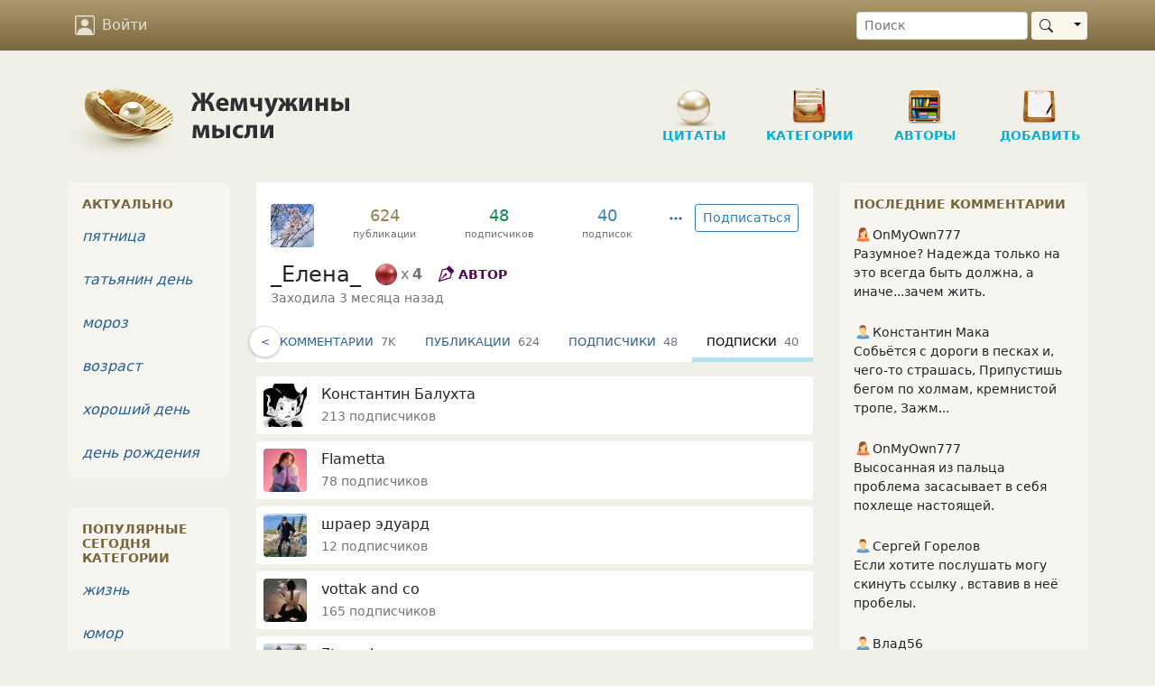

--- FILE ---
content_type: text/html; charset=UTF-8
request_url: https://www.inpearls.ru/members/favorite-members/id/330068
body_size: 15569
content:
<!DOCTYPE html>
<html lang="ru">
<head>
	<meta charset="utf-8">
	<meta http-equiv="X-UA-Compatible" content="IE=edge">
	<meta name="viewport" content="width=device-width, initial-scale=1, shrink-to-fit=no">
    <title>_Елена_ - Подписка на участников</title>
    <link rel="shortcut icon" href="/favicon.ico" />
    <link sizes="129x129" rel="apple-touch-icon" href="/img/apple-touch-icon2.png" />
    <script>window.yaContextCb=window.yaContextCb||[]</script>
    <meta name="robots" content="noindex">
<link href="/css/style.min.css?v=1655540604" rel="stylesheet">
<style>    .member-card {display: flex;}
    .nav-tabs {font-size: .9rem;}</style>
<style>
	.text-caption {font-size: .7rem;} 
	.text-counter {font-size: 1.1rem; font-weight: 500;} 
	
	#member-achievements > *:not(:last-child) {
    margin-right: 1rem;;
  }
    [data-bs-toggle=popover] {cursor: help;}
    .badge-author {
        font-size: .85rem; 
        margin-right: 1rem;
    }
    .badge-author svg {
        width: 1.25rem;
        height: 1.25rem;
    }
    .badge-level {
        margin-right: 1rem;
    }  
</style>
<style>    .menu-wrapper {
        position: relative;
        width: 100%;
        margin-top: -5px;
    }

    .menu {
        padding-left: 1rem;
        /*height: 120px;*/
        /*background: #f3f3f3;*/
        box-sizing: border-box;
        white-space: nowrap;
        overflow-x: auto;
        overflow-y: hidden;
        -webkit-overflow-scrolling: touch;
        margin-bottom: 0;
        background: white;
        -ms-overflow-style: none;  /* IE and Edge */
        scrollbar-width: none;  /* Firefox */
    }

    /* Hide scrollbar for Chrome, Safari and Opera */
    .menu::-webkit-scrollbar {
      display: none;
    }
    .menu .nav-item {
        display: inline-block;
        box-sizing: border-box;
        color: #285f8f;
        font-weight: 500;
        text-transform: uppercase;
        font-size: 0.8rem;
        padding: .5rem 1rem;
    }
    .menu .nav-item.active { border-bottom: 5px solid #B5DEEE; }
    .menu .nav-item.active a {color: black;}
    .paddle {
        position: absolute;
        top: 0;
        bottom: 0;
        width: 2.2rem;
        height: 2.2rem;
        border-radius: 50%;
        background: white;
        box-shadow: 0 1px 3px rgba(0,0,0,0.25);
        font-size: 0.75rem;
        color: darkslateblue;
        display: flex;
        justify-content: center;
        align-items: center;
        cursor: pointer;
    }
    .paddle:hover {
        box-shadow: 0 1px 3px rgba(0,0,0,0.35);
    }
    .left-paddle {
        left: -0.5rem;
    }
    .right-paddle {
        right: -0.5rem;
    }</style>
<script>var loggedIn = false;
var isDesktop = true;</script>    <script type="application/ld+json">
        {
            "@context": "https://schema.org",
            "@type": "Organization",
            "name": "inpearls.ru",
            "url": "https://www.inpearls.ru/",
            "logo": "https://www.inpearls.ru/img/logo_dark.svg",
            "sameAs": [
                "https:\/\/ok.ru\/inpearls",
                "https:\/\/vk.com\/inpearls",
                "https:\/\/www.facebook.com\/inpearls",
                "https:\/\/t.me\/inpearls"
            ]
        }
    </script>
</head>
<body>
<nav class="navbar sticky-top navbar-expand-md navbar-dark mb-4">
    <div class="container">
        <a class="navbar-brand  d-md-none py-0" href="/"><img src="/img/inpearls35.png" srcset="/img/inpearls35.png 1x, /img/inpearls70.png 2x, /img/inpearls105.png 3x" alt="Жемчужины мысли" width="180" height="35"></a>
        
        
        <button class="navbar-toggler order-2" type="button" data-bs-toggle="collapse" data-bs-target="#navbarSupportedContent" aria-controls="navbarSupportedContent" aria-expanded="false" aria-label="Toggle navigation">
            <span class="navbar-toggler-icon"></span>
        </button>

    <div class="collapse navbar-collapse order-3 flex-grow-0" id="navbarSupportedContent">
        <ul class="navbar-nav">
                    <li class="nav-item mt-2 mt-md-0">
                <a href="#" class="nav-link" onclick="login(null); return false;">
                    <svg xmlns="http://www.w3.org/2000/svg" viewBox="0 0 16 16">
                        <path d="M11 6a3 3 0 1 1-6 0 3 3 0 0 1 6 0z"/>
                        <path d="M2 0a2 2 0 0 0-2 2v12a2 2 0 0 0 2 2h12a2 2 0 0 0 2-2V2a2 2 0 0 0-2-2H2zm12 1a1 1 0 0 1 1 1v12a1 1 0 0 1-1 1v-1c0-1-1-4-6-4s-6 3-6 4v1a1 1 0 0 1-1-1V2a1 1 0 0 1 1-1h12z"/>
                    </svg>
                    Войти
                </a>
            </li>
        
        </ul>
        <ul class="navbar-nav">
            <li class="nav-item d-md-none">
                <a href="/" class="nav-link">
                    <svg xmlns="http://www.w3.org/2000/svg" viewBox="0 0 16 16">
                        <path d="M8 15A7 7 0 1 1 8 1a7 7 0 0 1 0 14zm0 1A8 8 0 1 0 8 0a8 8 0 0 0 0 16z"/>
                    </svg>
                    Цитаты
                </a>
            </li>
            <li class="nav-item d-md-none">
                <a href="/tags/index" class="nav-link">
                    <svg xmlns="http://www.w3.org/2000/svg" viewBox="0 0 16 16">
                        <path d="M3 2v4.586l7 7L14.586 9l-7-7H3zM2 2a1 1 0 0 1 1-1h4.586a1 1 0 0 1 .707.293l7 7a1 1 0 0 1 0 1.414l-4.586 4.586a1 1 0 0 1-1.414 0l-7-7A1 1 0 0 1 2 6.586V2z"/>
                        <path d="M5.5 5a.5.5 0 1 1 0-1 .5.5 0 0 1 0 1zm0 1a1.5 1.5 0 1 0 0-3 1.5 1.5 0 0 0 0 3zM1 7.086a1 1 0 0 0 .293.707L8.75 15.25l-.043.043a1 1 0 0 1-1.414 0l-7-7A1 1 0 0 1 0 7.586V3a1 1 0 0 1 1-1v5.086z"/>
                    </svg>
                    Категории
                </a>
            </li>
            <li class="nav-item d-md-none">
                <a href="/authors/index" class="nav-link"><svg xmlns="http://www.w3.org/2000/svg"><use xlink:href="#ui_vector_pen"></use></svg> Авторы</a>
            </li>
            <li class="nav-item d-md-none">
                <a href="/pearls/create" class="nav-link">
                    <svg xmlns="http://www.w3.org/2000/svg" viewBox="0 0 16 16">
                        <path d="M8 15A7 7 0 1 1 8 1a7 7 0 0 1 0 14zm0 1A8 8 0 1 0 8 0a8 8 0 0 0 0 16z"/>
                        <path d="M8 4a.5.5 0 0 1 .5.5v3h3a.5.5 0 0 1 0 1h-3v3a.5.5 0 0 1-1 0v-3h-3a.5.5 0 0 1 0-1h3v-3A.5.5 0 0 1 8 4z"/>
                    </svg>
                    Новая публикация
                </a>
            </li>
            <li class="nav-item d-md-none me-3">
                <a href="/pearls/search" class="nav-link"><svg xmlns="http://www.w3.org/2000/svg"><use xlink:href="#ui_search"></use></svg> Поиск</a>
            </li>
        </ul>
    </div>
        <form class="d-none d-md-flex order-4 ms-5" role="search" action="/pearls/search" id="nav-search-form">
            <input type="text" class="form-control form-control-sm me-1" placeholder="Поиск" name="keyword">
            <div class="btn-group my-2 my-sm-0">
                <button type="submit" class="btn btn-sm btn-pearl-light d-flex align-items-center"><svg xmlns="http://www.w3.org/2000/svg"><use xlink:href="#ui_search"></use></svg></button>
                <button type="button" class="btn btn-sm btn-pearl-light dropdown-toggle dropdown-toggle-split" data-bs-toggle="dropdown" aria-haspopup="true" aria-expanded="false">
                    <span class="visually-hidden">Toggle Dropdown</span>
                </button>
                <div class="dropdown-menu dropdown-menu-end" aria-labelledby="btnGroupDrop1">
                    <a class="dropdown-item" href="#" onclick="$('#nav-search-form').submit();">Найти публикацию</a>
                    <a class="dropdown-item" href="#" onclick="$('#nav-search-form').attr('action', '/authors/search'); $('#nav-search-form').submit();">Найти автора</a>
                    <a class="dropdown-item" href="#" onclick="$('#nav-search-form').attr('action', '/tags/index'); $('#nav-search-form').submit();">Найти категорию</a>
                    <a class="dropdown-item" href="#" onclick="$('#nav-search-form').attr('action', '/members/search'); $('#nav-search-form').submit();">Найти участника</a>
                </div>
            </div>
        </form>
</nav>
<div class="container">
    <div class="row d-none d-md-flex">
        <div class="col-md-12" id="header">
            <a href="/" class="logo">
                <img src="/img/logo.png" class="d-none d-md-block" alt="Жемчужины мысли"/>
            </a>
            <ul class="nav d-none d-md-block" role="navigation" itemscope itemtype="http://www.schema.org/SiteNavigationElement">
    <li class="item d-none d-lg-block"
        itemprop="name"><a class="in-section sec-q" href="/" itemprop="url">Цитаты</a></li>
    <li class="item ms-3 ms-lg-4"
        itemprop="name"><a class="in-section sec-c" href="/tags/index" itemprop="url">Категории</a></li>
    <li class="item ms-3 ms-lg-4"
        itemprop="name"><a class="in-section sec-a" href="/authors/index" itemprop="url">Авторы </a></li>
    <li class="item ms-3 ms-lg-4"
        itemprop="name"><a class="in-section sec-n" href="/pearls/create" itemprop="url">Добавить</a></li>
</ul>
        </div>
    </div>

    

    <div class="row">
        <div class="col-md-8 col-lg-7 px-md-4">
    	        

<div id="member-header" itemscope itemtype="http://schema.org/Person">
    <a class="anchor" id="member-card"></a>
    <div class="row g-0 rounded bg-white py-4 px-3">

        <div class="col-lg">

            <div class="d-flex">
                <a href="/members/show/id/330068" class="text-decoration-none">
                  <img class="rounded me-3" src="/img/avatars/small-330068-8843.jpg" srcset="/img/avatars/small-330068-8843.jpg 1x, /members/thumbnail/330068/small/2x/330068-8843.jpg 2x, /members/thumbnail/330068/small/3x/330068-8843.jpg 3x" width="48px" alt="Аватар _Елена_" itemprop="image">                </a>

                <div class="d-flex flex-grow-1 align-items-top justify-content-around">

                    <a class="text-center" href="/pearls/member/id/330068#member-card">
                        <span class="text-pearl text-counter">624</span>
                        <small class="d-block text-muted text-caption">публикации</small>
                    </a>

                    <a class="text-center" href="/members/subscribers/id/330068#member-card">
                        <span class="text-success text-counter">48</span>
                        <small class="d-block text-muted text-caption">подписчиков</small>
                    </a>

                    <a class="text-center" href="/members/favorite-members/id/330068#member-card">
                        <span class="text-info text-counter">40</span>
                        <small class="d-block text-muted text-caption">подписок</small>
                    </a>
                </div>
            </div>

            <div class="d-flex align-items-center pt-3">
              <h4 itemprop="name" class="mb-0 me-3">
                <a href="/members/show/id/330068" class="text-body text-decoration-none">_Елена_</a>
              </h4>
              <div class="d-flex align-items-center flex-wrap flex-shrink-0" id="member-achievements">
                  <div class="badge-level d-flex align-items-center" title="Красный жемчуг" data-bs-toggle="popover" data-bs-content="Семь публикаций были в ТОП-100 за неделю. &lt;div class=&quot;spinner-border spinner-border-sm&quot; role=&quot;status&quot;&gt;&lt;span class=&quot;visually-hidden&quot;&gt;Loading...&lt;/span&gt;&lt;/div&gt;" data-bs-placement="top" data-member-id="330068"><img src="/img/red.png" width="24" alt=""><span class="text-muted mx-1">x</span><span class="text-muted fw-bold">4</span></div>                  <span class="badge-author" title="Автор" data-bs-toggle="popover" data-bs-content="&lt;a class=&quot;fs-6 alias-link&quot; href=&quot;/author/elena_&quot; title=&quot;Елена_&quot;&gt;Елена_&lt;/a&gt;&amp;nbsp;&lt;sup&gt;419&lt;/sup&gt;" data-bs-placement="top"><svg xmlns="http://www.w3.org/2000/svg"><use xlink:href="#ui_vector_pen"></use></svg>АВТОР</span>                                </div>
            </div>
                          <small class="text-muted">Заходила 3 месяца назад</small>
                                            </div>

        <div class="col-lg-auto">

            <div class="d-flex float-lg-right mt-3 mt-lg-0">
                <button id="toggle-subscription" class="btn btn-sm order-lg-2 btn-outline-primary">
    <span class="spinner-border spinner-border-sm d-none" role="status" aria-hidden="true"></span> Подписаться</button>

<div id="toggle-notifications" class="dropdown order-lg-3 ms-1 d-none">
    <button type="button" class="btn btn-sm btn-primary" data-bs-toggle="dropdown" aria-haspopup="true" aria-expanded="false">
        <span class="spinner-border spinner-border-sm d-none" role="status" aria-hidden="true"></span>        <svg xmlns="http://www.w3.org/2000/svg" class="icon"><use xlink:href="#ui_bell"></use></svg>
    </button>
    <div class="dropdown-menu">
        <h6 class="dropdown-header">Уведомления</h6>
        <button class="dropdown-item" data-key="published">
            <span class="action-icon text-muted">&#9447;</span>
            Публикации
        </button>
        <button class="dropdown-item" data-key="favorited">
            <span class="action-icon text-muted">&#9447;</span>
            Избранное
        </button>
        <button class="dropdown-item" data-key="wall">
            <span class="action-icon text-muted">&#9447;</span>
            Записи на стене
        </button>
    </div>
</div>

<div class="dropdown order-lg-1">
    <button class="btn btn-sm btn-link mx-1" type="button" id="dropdownMenuButton" data-bs-toggle="dropdown" aria-haspopup="true" aria-expanded="false">
        <span class="spinner-border spinner-border-sm d-none" role="status" aria-hidden="true"></span>        <svg xmlns="http://www.w3.org/2000/svg" class="icon"><use xlink:href="#ui_three_dots"></use></svg>
    </button>
    <div class="dropdown-menu" aria-labelledby="dropdownMenuButton">
        <button id="toggle-blacklist" class="dropdown-item" type="button">Блокировать</button>
        <button id="create-complaint" class="dropdown-item" type="button">Пожаловаться</button>
            </div>
</div>


            </div>

        </div>

    </div>

    <div class="menu-wrapper mb-3">
  <ul class="menu">
      <li class="nav-item"><a href="/members/show/id/330068#member-card">Инфо</a></li><li class="nav-item"><a href="/members/wall/id/330068#member-card">Стена</a></li><li class="nav-item"><a href="/collections/list/id/330068#member-card">Сборники <span class="text-secondary ms-1">2</span></a></li><li class="nav-item"><a href="/members/bookmarks/id/330068#member-card">Закладки <span class="text-secondary ms-1">2</span></a></li><li class="nav-item"><a href="/comments/member/id/330068#member-card">Комментарии <span class="text-secondary ms-1">7K</span></a></li><li class="nav-item"><a href="/pearls/member/id/330068#member-card">Публикации <span class="text-secondary ms-1">624</span></a></li><li class="nav-item"><a href="/members/subscribers/id/330068#member-card">Подписчики <span class="text-secondary ms-1">48</span></a></li><li class="nav-item active"><a href="/members/favorite-members/id/330068#member-card">Подписки <span class="text-secondary ms-1">40</span></a></li>  </ul>
  <div class="paddles">
    <div class="paddle left-paddle border d-none"><</div>
    <div class="paddle right-paddle border">></div>
  </div>
</div>

</div>






<div class="row mt-1">
    
                    <div class="col-12">
                <div class="member-card rounded align-items-center mb-2 p-2 bg-white" id="382592">
                    <div class="avatar me-3">
                        <img class="rounded" src="/img/avatars/small-382592-8420.jpg" srcset="/img/avatars/small-382592-8420.jpg 1x, /members/thumbnail/382592/small/2x/382592-8420.jpg 2x, /members/thumbnail/382592/small/3x/382592-8420.jpg 3x" width="48px" alt="Аватар Константин Балухта">                    </div>
                    <div class="name">
                        <a class="member-link" href="/members/show/id/382592" title="Константин Балухта"><span>Константин Балухта</span></a><br>
                                                    <small><a class="text-muted" href="/members/subscribers/id/382592">213 подписчиков</a></small>                    </div>
                                    </div>
            </div>
                    <div class="col-12">
                <div class="member-card rounded align-items-center mb-2 p-2 bg-white" id="375484">
                    <div class="avatar me-3">
                        <img class="rounded" src="/img/avatars/small-375484-4069.jpg" srcset="/img/avatars/small-375484-4069.jpg 1x, /members/thumbnail/375484/small/2x/375484-4069.jpg 2x, /members/thumbnail/375484/small/3x/375484-4069.jpg 3x" width="48px" alt="Аватар Flametta">                    </div>
                    <div class="name">
                        <a class="member-link" href="/members/show/id/375484" title="Flametta"><span>Flametta</span></a><br>
                                                    <small><a class="text-muted" href="/members/subscribers/id/375484">78 подписчиков</a></small>                    </div>
                                    </div>
            </div>
                    <div class="col-12">
                <div class="member-card rounded align-items-center mb-2 p-2 bg-white" id="394727">
                    <div class="avatar me-3">
                        <img class="rounded" src="/img/avatars/small-394727-5552.jpg" srcset="/img/avatars/small-394727-5552.jpg 1x, /members/thumbnail/394727/small/2x/394727-5552.jpg 2x, /members/thumbnail/394727/small/3x/394727-5552.jpg 3x" width="48px" alt="Аватар шраер эдуард">                    </div>
                    <div class="name">
                        <a class="member-link" href="/members/show/id/394727" title="шраер эдуард"><span>шраер эдуард</span></a><br>
                                                    <small><a class="text-muted" href="/members/subscribers/id/394727">12 подписчиков</a></small>                    </div>
                                    </div>
            </div>
                    <div class="col-12">
                <div class="member-card rounded align-items-center mb-2 p-2 bg-white" id="182743">
                    <div class="avatar me-3">
                        <img class="rounded" src="/img/avatars/small-182743-8104.jpg" srcset="/img/avatars/small-182743-8104.jpg 1x, /members/thumbnail/182743/small/2x/182743-8104.jpg 2x, /members/thumbnail/182743/small/3x/182743-8104.jpg 3x" width="48px" alt="Аватар vottak and co">                    </div>
                    <div class="name">
                        <a class="member-link" href="/members/show/id/182743" title="vottak and co"><span>vottak and co</span></a><br>
                                                    <small><a class="text-muted" href="/members/subscribers/id/182743">165 подписчиков</a></small>                    </div>
                                    </div>
            </div>
                    <div class="col-12">
                <div class="member-card rounded align-items-center mb-2 p-2 bg-white" id="345074">
                    <div class="avatar me-3">
                        <img class="rounded" src="/img/avatars/small-345074-0529.jpg" srcset="/img/avatars/small-345074-0529.jpg 1x, /members/thumbnail/345074/small/2x/345074-0529.jpg 2x, /members/thumbnail/345074/small/3x/345074-0529.jpg 3x" width="48px" alt="Аватар 7teensky">                    </div>
                    <div class="name">
                        <a class="member-link" href="/members/show/id/345074" title="7teensky"><span>7teensky</span></a><br>
                                                    <small><a class="text-muted" href="/members/subscribers/id/345074">78 подписчиков</a></small>                    </div>
                                    </div>
            </div>
                    <div class="col-12">
                <div class="member-card rounded align-items-center mb-2 p-2 bg-white" id="259044">
                    <div class="avatar me-3">
                        <img class="rounded" src="/img/avatars/small-259044-1573.jpg" srcset="/img/avatars/small-259044-1573.jpg 1x, /members/thumbnail/259044/small/2x/259044-1573.jpg 2x, /members/thumbnail/259044/small/3x/259044-1573.jpg 3x" width="48px" alt="Аватар Петр Амeлин">                    </div>
                    <div class="name">
                        <a class="member-link" href="/members/show/id/259044" title="Петр Амeлин"><span>Петр Амeлин</span></a><br>
                                                    <small><a class="text-muted" href="/members/subscribers/id/259044">107 подписчиков</a></small>                    </div>
                                    </div>
            </div>
                    <div class="col-12">
                <div class="member-card rounded align-items-center mb-2 p-2 bg-white" id="318687">
                    <div class="avatar me-3">
                        <img class="rounded" src="/img/avatars/small-318687-2763.jpg" srcset="/img/avatars/small-318687-2763.jpg 1x, /members/thumbnail/318687/small/2x/318687-2763.jpg 2x, /members/thumbnail/318687/small/3x/318687-2763.jpg 3x" width="48px" alt="Аватар Алексей Солдатов">                    </div>
                    <div class="name">
                        <a class="member-link" href="/members/show/id/318687" title="Алексей Солдатов"><span>Алексей Солдатов</span></a><br>
                                                    <small><a class="text-muted" href="/members/subscribers/id/318687">53 подписчика</a></small>                    </div>
                                    </div>
            </div>
                    <div class="col-12">
                <div class="member-card rounded align-items-center mb-2 p-2 bg-white" id="182691">
                    <div class="avatar me-3">
                        <img class="rounded" src="/img/avatars/small-182691-1543258280.jpg" srcset="/img/avatars/small-182691-1543258280.jpg 1x, /members/thumbnail/182691/small/2x/182691-1543258280.jpg 2x, /members/thumbnail/182691/small/3x/182691-1543258280.jpg 3x" width="48px" alt="Аватар Hиколай">                    </div>
                    <div class="name">
                        <a class="member-link" href="/members/show/id/182691" title="Hиколай"><span>Hиколай</span></a><br>
                                                    <small><a class="text-muted" href="/members/subscribers/id/182691">269 подписчиков</a></small>                    </div>
                                    </div>
            </div>
                    <div class="col-12">
                <div class="member-card rounded align-items-center mb-2 p-2 bg-white" id="245323">
                    <div class="avatar me-3">
                        <img class="rounded" src="/img/avatars/small-245323-3218.jpg" srcset="/img/avatars/small-245323-3218.jpg 1x, /members/thumbnail/245323/small/2x/245323-3218.jpg 2x, /members/thumbnail/245323/small/3x/245323-3218.jpg 3x" width="48px" alt="Аватар Виктор Петрович">                    </div>
                    <div class="name">
                        <a class="member-link" href="/members/show/id/245323" title="Виктор Петрович"><span>Виктор Петрович</span></a><br>
                                                    <small><a class="text-muted" href="/members/subscribers/id/245323">133 подписчика</a></small>                    </div>
                                    </div>
            </div>
                    <div class="col-12">
                <div class="member-card rounded align-items-center mb-2 p-2 bg-white" id="382422">
                    <div class="avatar me-3">
                        <img class="rounded" src="/img/avatars/small-382422-5571.jpg" srcset="/img/avatars/small-382422-5571.jpg 1x, /members/thumbnail/382422/small/2x/382422-5571.jpg 2x, /members/thumbnail/382422/small/3x/382422-5571.jpg 3x" width="48px" alt="Аватар Владимир Шокин">                    </div>
                    <div class="name">
                        <a class="member-link" href="/members/show/id/382422" title="Владимир Шокин"><span>Владимир Шокин</span></a><br>
                                                    <small><a class="text-muted" href="/members/subscribers/id/382422">7 подписчиков</a></small>                    </div>
                                    </div>
            </div>
                    <div class="col-12">
                <div class="member-card rounded align-items-center mb-2 p-2 bg-white" id="354031">
                    <div class="avatar me-3">
                        <img class="rounded" src="/img/avatars/small-354031-1588172540.jpg" srcset="/img/avatars/small-354031-1588172540.jpg 1x, /members/thumbnail/354031/small/2x/354031-1588172540.jpg 2x, /members/thumbnail/354031/small/3x/354031-1588172540.jpg 3x" width="48px" alt="Аватар Авов Аволог">                    </div>
                    <div class="name">
                        <a class="member-link" href="/members/show/id/354031" title="Авов Аволог"><span>Авов Аволог</span></a><br>
                                                    <small><a class="text-muted" href="/members/subscribers/id/354031">40 подписчиков</a></small>                    </div>
                                    </div>
            </div>
                    <div class="col-12">
                <div class="member-card rounded align-items-center mb-2 p-2 bg-white" id="361854">
                    <div class="avatar me-3">
                        <img class="rounded" src="/img/avatars/small-361854-3648.jpg" srcset="/img/avatars/small-361854-3648.jpg 1x, /members/thumbnail/361854/small/2x/361854-3648.jpg 2x, /members/thumbnail/361854/small/3x/361854-3648.jpg 3x" width="48px" alt="Аватар ALNiLAM">                    </div>
                    <div class="name">
                        <a class="member-link" href="/members/show/id/361854" title="ALNiLAM"><span>ALNiLAM</span></a><br>
                                                    <small><a class="text-muted" href="/members/subscribers/id/361854">58 подписчиков</a></small>                    </div>
                                    </div>
            </div>
                    <div class="col-12">
                <div class="member-card rounded align-items-center mb-2 p-2 bg-white" id="301865">
                    <div class="avatar me-3">
                        <img class="rounded" src="/img/avatars/small-301865-1577748065.jpg" srcset="/img/avatars/small-301865-1577748065.jpg 1x, /members/thumbnail/301865/small/2x/301865-1577748065.jpg 2x, /members/thumbnail/301865/small/3x/301865-1577748065.jpg 3x" width="48px" alt="Аватар Николай Пащенко">                    </div>
                    <div class="name">
                        <a class="member-link" href="/members/show/id/301865" title="Николай Пащенко"><span>Николай Пащенко</span></a><br>
                                                    <small><a class="text-muted" href="/members/subscribers/id/301865">38 подписчиков</a></small>                    </div>
                                    </div>
            </div>
                    <div class="col-12">
                <div class="member-card rounded align-items-center mb-2 p-2 bg-white" id="321548">
                    <div class="avatar me-3">
                        <img class="rounded" src="/img/avatars/small-321548-2510.jpg" srcset="/img/avatars/small-321548-2510.jpg 1x, /members/thumbnail/321548/small/2x/321548-2510.jpg 2x, /members/thumbnail/321548/small/3x/321548-2510.jpg 3x" width="48px" alt="Аватар Svetlana Amelina">                    </div>
                    <div class="name">
                        <a class="member-link" href="/members/show/id/321548" title="Svetlana Amelina"><span>Svetlana Amelina</span></a><br>
                                                    <small><a class="text-muted" href="/members/subscribers/id/321548">115 подписчиков</a></small>                    </div>
                                    </div>
            </div>
                    <div class="col-12">
                <div class="member-card rounded align-items-center mb-2 p-2 bg-white" id="219005">
                    <div class="avatar me-3">
                        <img class="rounded" src="/img/avatars/small-219005-7899.jpg" srcset="/img/avatars/small-219005-7899.jpg 1x, /members/thumbnail/219005/small/2x/219005-7899.jpg 2x, /members/thumbnail/219005/small/3x/219005-7899.jpg 3x" width="48px" alt="Аватар Владимир Казмерчук">                    </div>
                    <div class="name">
                        <a class="member-link" href="/members/show/id/219005" title="Владимир Казмерчук"><span>Владимир Казмерчук</span></a><br>
                                                    <small><a class="text-muted" href="/members/subscribers/id/219005">421 подписчик</a></small>                    </div>
                                    </div>
            </div>
                    <div class="col-12">
                <div class="member-card rounded align-items-center mb-2 p-2 bg-white" id="354127">
                    <div class="avatar me-3">
                        <img class="rounded" src="/img/avatars/small-354127-6649.jpg" srcset="/img/avatars/small-354127-6649.jpg 1x, /members/thumbnail/354127/small/2x/354127-6649.jpg 2x, /members/thumbnail/354127/small/3x/354127-6649.jpg 3x" width="48px" alt="Аватар _anait_">                    </div>
                    <div class="name">
                        <a class="member-link" href="/members/show/id/354127" title="_anait_"><span>_anait_</span></a><br>
                                                    <small><a class="text-muted" href="/members/subscribers/id/354127">160 подписчиков</a></small>                    </div>
                                    </div>
            </div>
                    <div class="col-12">
                <div class="member-card rounded align-items-center mb-2 p-2 bg-white" id="267016">
                    <div class="avatar me-3">
                        <img class="rounded" src="/img/avatars/small-267016-8943.jpg" srcset="/img/avatars/small-267016-8943.jpg 1x, /members/thumbnail/267016/small/2x/267016-8943.jpg 2x, /members/thumbnail/267016/small/3x/267016-8943.jpg 3x" width="48px" alt="Аватар Lucia-Svetlana">                    </div>
                    <div class="name">
                        <a class="member-link" href="/members/show/id/267016" title="Lucia-Svetlana"><span>Lucia-Svetlana</span></a><br>
                                                    <small><a class="text-muted" href="/members/subscribers/id/267016">231 подписчик</a></small>                    </div>
                                    </div>
            </div>
                    <div class="col-12">
                <div class="member-card rounded align-items-center mb-2 p-2 bg-white" id="351622">
                    <div class="avatar me-3">
                        <img class="rounded" src="/img/avatars/small-351622-2763.jpg" srcset="/img/avatars/small-351622-2763.jpg 1x, /members/thumbnail/351622/small/2x/351622-2763.jpg 2x, /members/thumbnail/351622/small/3x/351622-2763.jpg 3x" width="48px" alt="Аватар Надя Ямщикова">                    </div>
                    <div class="name">
                        <a class="member-link" href="/members/show/id/351622" title="Надя Ямщикова"><span>Надя Ямщикова</span></a><br>
                                                    <small><a class="text-muted" href="/members/subscribers/id/351622">87 подписчиков</a></small>                    </div>
                                    </div>
            </div>
                    <div class="col-12">
                <div class="member-card rounded align-items-center mb-2 p-2 bg-white" id="113222">
                    <div class="avatar me-3">
                        <img class="rounded" src="/img/avatars/small-113222-1568912196.jpg" srcset="/img/avatars/small-113222-1568912196.jpg 1x, /members/thumbnail/113222/small/2x/113222-1568912196.jpg 2x, /members/thumbnail/113222/small/3x/113222-1568912196.jpg 3x" width="48px" alt="Аватар Googmen">                    </div>
                    <div class="name">
                        <a class="member-link" href="/members/show/id/113222" title="Googmen"><span>Googmen</span></a><br>
                                                    <small><a class="text-muted" href="/members/subscribers/id/113222">177 подписчиков</a></small>                    </div>
                                    </div>
            </div>
                    <div class="col-12">
                <div class="member-card rounded align-items-center mb-2 p-2 bg-white" id="215191">
                    <div class="avatar me-3">
                        <img class="rounded" src="/img/avatars/small-215191-1596049826.jpg" srcset="/img/avatars/small-215191-1596049826.jpg 1x, /members/thumbnail/215191/small/2x/215191-1596049826.jpg 2x, /members/thumbnail/215191/small/3x/215191-1596049826.jpg 3x" width="48px" alt="Аватар Борисыч">                    </div>
                    <div class="name">
                        <a class="member-link" href="/members/show/id/215191" title="Борисыч"><span>Борисыч</span></a><br>
                                                    <small><a class="text-muted" href="/members/subscribers/id/215191">185 подписчиков</a></small>                    </div>
                                    </div>
            </div>
            </div>
<ul class="pagination justify-content-center mt-3 mb-3"><li class="page-item prev disabled"><a class="page-link">&#10094;</a></li>
<li class="page-item disabled"><a class="page-link" href="/members/favorite-members/id/330068" data-page="0">1</a></li>
<li class="page-item"><a class="page-link" href="/members/favorite-members/id/330068/page/2" data-page="1">2</a></li>
<li class="page-item next"><a class="page-link" href="/members/favorite-members/id/330068/page/2" data-page="1">&#10095;</a></li></ul>
    </div>

<div class="col-md-4 col-lg-3" id="right-side-bar">
    	<div class="portlet">
    <h6>Последние комментарии</h6>
                            <p>
            <a class="member-link" href="/members/show/id/374521" title="OnMyOwn777"><img src="/img/woman.svg" alt="пиктограмма женщины" class="sex-icon"><span>OnMyOwn777</span></a>            <a class="text-body" href="/2198755#10476449">Разумное? Надежда только на это всегда быть должна, а иначе...зачем жить.</a>        </p>
                            <p>
            <a class="member-link" href="/members/show/id/176974" title="Константин Мака"><img src="/img/man.svg" alt="пиктограмма мужчины" class="sex-icon"><span>Константин Мака</span></a>            <a class="text-body" href="/2196879#10476448">Собьётся с дороги в песках и, чего‑то страшась,
Припустишь бегом по холмам, кремнистой тропе,
Зажм...</a>        </p>
                            <p>
            <a class="member-link" href="/members/show/id/374521" title="OnMyOwn777"><img src="/img/woman.svg" alt="пиктограмма женщины" class="sex-icon"><span>OnMyOwn777</span></a>            <a class="text-body" href="/2199338#10476447">Высосанная из пальца проблема засасывает в себя похлеще настоящей.</a>        </p>
                            <p>
            <a class="member-link" href="/members/show/id/265957" title="Сергей Горелов"><img src="/img/man.svg" alt="пиктограмма мужчины" class="sex-icon"><span>Сергей Горелов</span></a>            <a class="text-body" href="/2199540#10476444">Если хотите послушать могу скинуть ссылку , вставив в неё пробелы.</a>        </p>
                            <p>
            <a class="member-link" href="/members/show/id/180080" title="Влад56"><img src="/img/man.svg" alt="пиктограмма мужчины" class="sex-icon"><span>Влад56</span></a>            <a class="text-body" href="/2199736#10476428">Громко поёшь, потому её жалобного писка и не слышишь
🔊🎶</a>        </p>
                            <p>
            <a class="member-link" href="/members/show/id/410099" title="Двенадцать струн"><img src="/img/woman.svg" alt="пиктограмма женщины" class="sex-icon"><span>Двенадцать струн</span></a>            <a class="text-body" href="/2199742#10476421">Отличные стихи, Александр!</a>        </p>
                            <p>
            <a class="member-link" href="/members/show/id/382592" title="Константин Балухта"><img src="/img/man.svg" alt="пиктограмма мужчины" class="sex-icon"><span>Константин Балухта</span></a>            <a class="text-body" href="/2199735#10476420">Смеюсь!</a>        </p>
                            <p>
            <a class="member-link" href="/members/show/id/180080" title="Влад56"><img src="/img/man.svg" alt="пиктограмма мужчины" class="sex-icon"><span>Влад56</span></a>            <a class="text-body" href="/2199735#10476419">&quot;Бьёт- значит любит&quot; - приговаривают любимчики улыбаясь сквозь слезы...🥹</a>        </p>
                            <p>
            <a class="member-link" href="/members/show/id/409940" title="Сергей Клюшин 2"><img src="/img/man.svg" alt="пиктограмма мужчины" class="sex-icon"><span>Сергей Клюшин 2</span></a>            <a class="text-body" href="/2199718#10476417">Не судьба, а разум! Что и предопределяет свою судьбу.</a>        </p>
                            <p>
            <a class="member-link" href="/members/show/id/346117" title="Миралана"><img src="/img/woman.svg" alt="пиктограмма женщины" class="sex-icon"><span>Миралана</span></a>            <a class="text-body" href="/2199742#10476415">Какая красота 💯💯💯</a>        </p>
        <a href="/comments/index">ещё комментарии &#11157;</a>
</div>
    <div class="portlet">
    <h6>Лучшие комментарии за сутки</h6>
            <p>
            <a class="member-link" href="/members/show/id/346117" title="Миралана"><img src="/img/woman.svg" alt="пиктограмма женщины" class="sex-icon"><span>Миралана</span></a>            <a class="text-body" href="/2199582#10475965">А можно я буду обнимать белого, а то черного рядом нет))😂😂😂</a>        </p>
            <p>
            <a class="member-link" href="/members/show/id/176974" title="Константин Мака"><img src="/img/man.svg" alt="пиктограмма мужчины" class="sex-icon"><span>Константин Мака</span></a>            <a class="text-body" href="/2199431#10476116">Всё правильно..)
В каждом человеке живёт его  -&quot;чёрный человек&quot;..
Лучше Есенина об этом (думаю) ещ...</a>        </p>
            <p>
            <a class="member-link" href="/members/show/id/122786" title="Евгений Ханкин"><img src="/img/man.svg" alt="пиктограмма мужчины" class="sex-icon"><span>Евгений Ханкин</span></a>            <a class="text-body" href="/2199462#10476215">Любая корона держится на ушах или на наушкивании....)</a>        </p>
    </div>
		<div class="portlet">

    <h6>Цитаты известных людей</h6>
            <p>
            <a class="author-link" href="/author/erich+maria+remarque" title="Эрих Мария Ремарк">Эрих Мария Ремарк</a>        </p>
            <p>
            <a class="author-link" href="/author/paulo+coelho" title="Пауло Коэльо">Пауло Коэльо</a>        </p>
            <p>
            <a class="author-link" href="/author/omar+khayyam" title="Омар Хайям">Омар Хайям</a>        </p>
            <p>
            <a class="author-link" href="/author/william+shakespeare" title="Уильям Шекспир">Уильям Шекспир</a>        </p>
            <p>
            <a class="author-link" href="/author/leo+tolstoy" title="Лев Николаевич Толстой">Лев Николаевич Толстой</a>        </p>
            <p>
            <a class="author-link" href="/author/oscar+wilde" title="Оскар Уайльд">Оскар Уайльд</a>        </p>
            <p>
            <a class="author-link" href="/author/igor+guberman" title="Игорь Губерман">Игорь Губерман</a>        </p>
            <p>
            <a class="author-link" href="/author/marina+tsvetaeva" title="Марина Цветаева">Марина Цветаева</a>        </p>
            <p>
            <a class="author-link" href="/author/elchin+safarli" title="Эльчин Сафарли">Эльчин Сафарли</a>        </p>
            <p>
            <a class="author-link" href="/author/mihail+zhvaneckiy" title="Михаил Жванецкий">Михаил Жванецкий</a>        </p>
        <a href="/authors/index">все авторы &#11157;</a>
</div>
</div>

<div class="col-lg-2 order-last order-lg-first" id="left-side-bar">
	<div class="portlet">
  <h6>Актуально</h6>
          <p>
                        <a class="tag-link" href="/пятница" title="пятница (396 публикаций)">пятница</a>                </p>
          <p>
                        <a class="tag-link" href="/татьянин день" title="татьянин день (63 публикации)">татьянин день</a>                </p>
          <p>
                        <a class="tag-link" href="/мороз" title="мороз (556 публикаций)">мороз</a>                </p>
          <p>
                        <a class="tag-link" href="/возраст" title="возраст (3374 публикаций)">возраст</a>                </p>
          <p>
                        <a class="tag-link" href="/хороший день" title="хороший день (97 публикаций)">хороший день</a>                </p>
          <p>
                        <a class="tag-link" href="/день рождения" title="день рождения (907 публикаций)">день рождения</a>                </p>
    </div>
    <div class="portlet">
    <h6>Популярные сегодня категории</h6>
            <p>
            <a class="tag-link" href="/жизнь" title="жизнь (163006 публикаций)">жизнь</a>        </p>
            <p>
            <a class="tag-link" href="/юмор" title="юмор (158615 публикаций)">юмор</a>        </p>
            <p>
            <a class="tag-link" href="/душа" title="душа (29429 публикаций)">душа</a>        </p>
            <p>
            <a class="tag-link" href="/мысли" title="мысли (261630 публикаций)">мысли</a>        </p>
            <p>
            <a class="tag-link" href="/любовь" title="любовь (117671 публикаций)">любовь</a>        </p>
            <p>
            <a class="tag-link" href="/отношения" title="отношения (55999 публикаций)">отношения</a>        </p>
            <p>
            <a class="tag-link" href="/сердце" title="сердце (10399 публикаций)">сердце</a>        </p>
            <p>
            <a class="tag-link" href="/люди" title="люди (51395 публикаций)">люди</a>        </p>
            <p>
            <a class="tag-link" href="/стихи" title="стихи (214707 публикаций)">стихи</a>        </p>
            <p>
            <a class="tag-link" href="/день" title="день (3680 публикаций)">день</a>        </p>
            <p>
            <a class="tag-link" href="/ирония" title="ирония (85819 публикаций)">ирония</a>        </p>
            <p>
            <a class="tag-link" href="/любовная лирика" title="любовная лирика (18856 публикаций)">любовная лирика</a>        </p>
            <p>
            <a class="tag-link" href="/мысли вслух" title="мысли вслух (15300 публикаций)">мысли вслух</a>        </p>
            <p>
            <a class="tag-link" href="/поэзия" title="поэзия (6781 публикаций)">поэзия</a>        </p>
        <a href="/tags/index">все категории &#11157;</a>
</div>
	<div class="portlet">
    <h6>Топ участников</h6>
            <p class="ellipsis">
            <a class="member-link" href="/members/show/id/410099" title="Двенадцать струн"><img src="/img/woman.svg" alt="пиктограмма женщины" class="sex-icon"><span>Двенадцать струн</span></a>        </p>
            <p class="ellipsis">
            <a class="member-link" href="/members/show/id/370100" title="Наташа Воронцова"><img src="/img/woman.svg" alt="пиктограмма женщины" class="sex-icon"><span>Наташа Воронцова</span></a>        </p>
            <p class="ellipsis">
            <a class="member-link" href="/members/show/id/231212" title="Демура"><img src="/img/woman.svg" alt="пиктограмма женщины" class="sex-icon"><span>Демура</span></a>        </p>
            <p class="ellipsis">
            <a class="member-link" href="/members/show/id/154629" title="Галина Суховерх"><img src="/img/woman.svg" alt="пиктограмма женщины" class="sex-icon"><span>Галина Суховерх</span></a>        </p>
            <p class="ellipsis">
            <a class="member-link" href="/members/show/id/102122" title="Григорьевна"><img src="/img/woman.svg" alt="пиктограмма женщины" class="sex-icon"><span>Григорьевна</span></a>        </p>
            <p class="ellipsis">
            <a class="member-link" href="/members/show/id/346117" title="Миралана"><img src="/img/woman.svg" alt="пиктограмма женщины" class="sex-icon"><span>Миралана</span></a>        </p>
            <p class="ellipsis">
            <a class="member-link" href="/members/show/id/382592" title="Константин Балухта"><img src="/img/man.svg" alt="пиктограмма мужчины" class="sex-icon"><span>Константин Балухта</span></a>        </p>
            <p class="ellipsis">
            <a class="member-link" href="/members/show/id/370660" title="Natali Leonova"><img src="/img/woman.svg" alt="пиктограмма женщины" class="sex-icon"><span>Natali Leonova</span></a>        </p>
            <p class="ellipsis">
            <a class="member-link" href="/members/show/id/351392" title="Валентина_Захарова"><img src="/img/woman.svg" alt="пиктограмма женщины" class="sex-icon"><span>Валентина_Захарова</span></a>        </p>
            <p class="ellipsis">
            <a class="member-link" href="/members/show/id/403920" title="Арыстан Тастанов"><img src="/img/man.svg" alt="пиктограмма мужчины" class="sex-icon"><span>Арыстан Тастанов</span></a>        </p>
        <a href="/members/top">весь топ &#11157;</a></div>
		</div>

    </div>

            <div class="row">
                    </div>
    
    <footer class="row border rounded mx-2 my-3 p-4">
        <div class="col-sm-6">
            <p><a href="/user-agreement" rel="nofollow">Пользовательское соглашение</a></p>
            <p><a href="/terms" rel="nofollow">Конфиденциальность</a></p>
        </div>
        <div class="col-sm-6 d-flex flex-column justify-content-end align-items-sm-end mt-3">
            <p>© 2009-2026 InPearls.ru</p>
            <p>Электропочта: <a href="mailto:admin@inpearls.ru">admin@inpearls.ru</a></p>
            <!-- Yandex.Metrika counter --> <script type="text/javascript" > (function(m,e,t,r,i,k,a){m[i]=m[i]||function(){(m[i].a=m[i].a||[]).push(arguments)}; m[i].l=1*new Date(); for (var j = 0; j < document.scripts.length; j++) {if (document.scripts[j].src === r) { return; }} k=e.createElement(t),a=e.getElementsByTagName(t)[0],k.async=1,k.src=r,a.parentNode.insertBefore(k,a)}) (window, document, "script", "https://mc.yandex.ru/metrika/tag.js", "ym"); ym(11343427, "init", { clickmap:true, trackLinks:true, accurateTrackBounce:true }); </script> <noscript><div><img src="https://mc.yandex.ru/watch/11343427" style="position:absolute; left:-9999px;" alt="" /></div></noscript> <!-- /Yandex.Metrika counter -->        </div>
    </footer>
</div>
<!-- /container -->
<div id="dialog" class="modal" tabindex="-1" role="dialog" aria-labelledby="myModalLabel" aria-hidden="true">
    <div class="modal-dialog">
        <div class="modal-content">
            <div class="modal-body">
                <div class="text-center">
                    <div class="spinner-border" role="status">
                        <span class="visually-hidden">Загрузка...</span>
                    </div>
                </div>
            </div>
        </div>
    </div>
</div>
<svg style="display: none" xmlns="http://www.w3.org/2000/svg">
    <defs>
        <symbol viewBox="0 0 16 16" id="ui_vector_pen">
            <path fill-rule="evenodd" d="M10.646.646a.5.5 0 0 1 .708 0l4 4a.5.5 0 0 1 0 .708l-1.902 1.902-.829 3.313a1.5 1.5 0 0 1-1.024 1.073L1.254 14.746 4.358 4.4A1.5 1.5 0 0 1 5.43 3.377l3.313-.828L10.646.646zm-1.8 2.908-3.173.793a.5.5 0 0 0-.358.342l-2.57 8.565 8.567-2.57a.5.5 0 0 0 .34-.357l.794-3.174-3.6-3.6z"/>
            <path fill-rule="evenodd" d="M2.832 13.228 8 9a1 1 0 1 0-1-1l-4.228 5.168-.026.086.086-.026z"/>
        </symbol>
        <symbol viewBox="0 0 16 16" id="ui_search">
            <path d="M11.742 10.344a6.5 6.5 0 1 0-1.397 1.398h-.001c.03.04.062.078.098.115l3.85 3.85a1 1 0 0 0 1.415-1.414l-3.85-3.85a1.007 1.007 0 0 0-.115-.1zM12 6.5a5.5 5.5 0 1 1-11 0 5.5 5.5 0 0 1 11 0z"/>
        </symbol>
        <symbol viewBox="0 0 16 16" id="ui_bell">
            <path d="M8 16a2 2 0 0 0 2-2H6a2 2 0 0 0 2 2zM8 1.918l-.797.161A4.002 4.002 0 0 0 4 6c0 .628-.134 2.197-.459 3.742-.16.767-.376 1.566-.663 2.258h10.244c-.287-.692-.502-1.49-.663-2.258C12.134 8.197 12 6.628 12 6a4.002 4.002 0 0 0-3.203-3.92L8 1.917zM14.22 12c.223.447.481.801.78 1H1c.299-.199.557-.553.78-1C2.68 10.2 3 6.88 3 6c0-2.42 1.72-4.44 4.005-4.901a1 1 0 1 1 1.99 0A5.002 5.002 0 0 1 13 6c0 .88.32 4.2 1.22 6z"/>
        </symbol>
        <symbol viewBox="0 0 16 16" id="ui_hand_thumbs_up">
            <path d="M8.864.046C7.908-.193 7.02.53 6.956 1.466c-.072 1.051-.23 2.016-.428 2.59-.125.36-.479 1.013-1.04 1.639-.557.623-1.282 1.178-2.131 1.41C2.685 7.288 2 7.87 2 8.72v4.001c0 .845.682 1.464 1.448 1.545 1.07.114 1.564.415 2.068.723l.048.03c.272.165.578.348.97.484.397.136.861.217 1.466.217h3.5c.937 0 1.599-.477 1.934-1.064a1.86 1.86 0 0 0 .254-.912c0-.152-.023-.312-.077-.464.201-.263.38-.578.488-.901.11-.33.172-.762.004-1.149.069-.13.12-.269.159-.403.077-.27.113-.568.113-.857 0-.288-.036-.585-.113-.856a2.144 2.144 0 0 0-.138-.362 1.9 1.9 0 0 0 .234-1.734c-.206-.592-.682-1.1-1.2-1.272-.847-.282-1.803-.276-2.516-.211a9.84 9.84 0 0 0-.443.05 9.365 9.365 0 0 0-.062-4.509A1.38 1.38 0 0 0 9.125.111L8.864.046zM11.5 14.721H8c-.51 0-.863-.069-1.14-.164-.281-.097-.506-.228-.776-.393l-.04-.024c-.555-.339-1.198-.731-2.49-.868-.333-.036-.554-.29-.554-.55V8.72c0-.254.226-.543.62-.65 1.095-.3 1.977-.996 2.614-1.708.635-.71 1.064-1.475 1.238-1.978.243-.7.407-1.768.482-2.85.025-.362.36-.594.667-.518l.262.066c.16.04.258.143.288.255a8.34 8.34 0 0 1-.145 4.725.5.5 0 0 0 .595.644l.003-.001.014-.003.058-.014a8.908 8.908 0 0 1 1.036-.157c.663-.06 1.457-.054 2.11.164.175.058.45.3.57.65.107.308.087.67-.266 1.022l-.353.353.353.354c.043.043.105.141.154.315.048.167.075.37.075.581 0 .212-.027.414-.075.582-.05.174-.111.272-.154.315l-.353.353.353.354c.047.047.109.177.005.488a2.224 2.224 0 0 1-.505.805l-.353.353.353.354c.006.005.041.05.041.17a.866.866 0 0 1-.121.416c-.165.288-.503.56-1.066.56z"/>
        </symbol>
        <symbol viewBox="0 0 16 16" id="ui_hand_thumbs_down">
            <path d="M8.864 15.674c-.956.24-1.843-.484-1.908-1.42-.072-1.05-.23-2.015-.428-2.59-.125-.36-.479-1.012-1.04-1.638-.557-.624-1.282-1.179-2.131-1.41C2.685 8.432 2 7.85 2 7V3c0-.845.682-1.464 1.448-1.546 1.07-.113 1.564-.415 2.068-.723l.048-.029c.272-.166.578-.349.97-.484C6.931.08 7.395 0 8 0h3.5c.937 0 1.599.478 1.934 1.064.164.287.254.607.254.913 0 .152-.023.312-.077.464.201.262.38.577.488.9.11.33.172.762.004 1.15.069.13.12.268.159.403.077.27.113.567.113.856 0 .289-.036.586-.113.856-.035.12-.08.244-.138.363.394.571.418 1.2.234 1.733-.206.592-.682 1.1-1.2 1.272-.847.283-1.803.276-2.516.211a9.877 9.877 0 0 1-.443-.05 9.364 9.364 0 0 1-.062 4.51c-.138.508-.55.848-1.012.964l-.261.065zM11.5 1H8c-.51 0-.863.068-1.14.163-.281.097-.506.229-.776.393l-.04.025c-.555.338-1.198.73-2.49.868-.333.035-.554.29-.554.55V7c0 .255.226.543.62.65 1.095.3 1.977.997 2.614 1.709.635.71 1.064 1.475 1.238 1.977.243.7.407 1.768.482 2.85.025.362.36.595.667.518l.262-.065c.16-.04.258-.144.288-.255a8.34 8.34 0 0 0-.145-4.726.5.5 0 0 1 .595-.643h.003l.014.004.058.013a8.912 8.912 0 0 0 1.036.157c.663.06 1.457.054 2.11-.163.175-.059.45-.301.57-.651.107-.308.087-.67-.266-1.021L12.793 7l.353-.354c.043-.042.105-.14.154-.315.048-.167.075-.37.075-.581 0-.211-.027-.414-.075-.581-.05-.174-.111-.273-.154-.315l-.353-.354.353-.354c.047-.047.109-.176.005-.488a2.224 2.224 0 0 0-.505-.804l-.353-.354.353-.354c.006-.005.041-.05.041-.17a.866.866 0 0 0-.121-.415C12.4 1.272 12.063 1 11.5 1z"/>
        </symbol>
        <symbol viewBox="0 0 16 16" id="ui_heart">
            <path d="m8 2.748-.717-.737C5.6.281 2.514.878 1.4 3.053c-.523 1.023-.641 2.5.314 4.385.92 1.815 2.834 3.989 6.286 6.357 3.452-2.368 5.365-4.542 6.286-6.357.955-1.886.838-3.362.314-4.385C13.486.878 10.4.28 8.717 2.01L8 2.748zM8 15C-7.333 4.868 3.279-3.04 7.824 1.143c.06.055.119.112.176.171a3.12 3.12 0 0 1 .176-.17C12.72-3.042 23.333 4.867 8 15z"/>
        </symbol>
        <symbol viewBox="0 0 16 16" id="ui_bookmark">
            <path d="M2 2a2 2 0 0 1 2-2h8a2 2 0 0 1 2 2v13.5a.5.5 0 0 1-.777.416L8 13.101l-5.223 2.815A.5.5 0 0 1 2 15.5V2zm2-1a1 1 0 0 0-1 1v12.566l4.723-2.482a.5.5 0 0 1 .554 0L13 14.566V2a1 1 0 0 0-1-1H4z"/>
        </symbol>
        <symbol viewBox="0 0 1000 1000" id="ui_share">
            <path d="M104.1,705.2" /><path d="M978.7,420.9L581.6,95c-9.2-7.5-21.8-8.9-32.5-3.9c-10.7,5.1-17.5,15.8-17.5,27.7l-0.9,171.9c-178,5.7-315.8,62.9-405.1,167.4C-19.9,628.2,12.6,875.5,14.1,885.8c2.3,15,13.3,26,28.4,26c0.3,0,0.7,0,1.1,0c15.5-0.5,25.3-12.5,26.6-28c1-11.3,31.5-286.2,460.6-285.9l0.9,175.8c0,11.8,6.8,22.6,17.6,27.7c10.6,5.1,23.4,3.5,32.5-4l397.1-329c7.1-5.8,11.2-14.5,11.2-23.7C990,435.4,985.8,426.7,978.7,420.9z M592.9,708.8v-142c0-8.1-3.2-15.9-9-21.7c-5.8-5.7-13.5-8.9-21.6-8.9c0,0-0.1,0-0.1,0c-306.4,0.2-423.5,103.7-490.4,195c9.8-73.2,38.3-161.4,100.5-233.5c82.6-95.8,215.7-146.3,390-146.3c16.9,0,30.6-13.7,30.6-30.6V183.2L911,444.8L592.9,708.8z" />
        </symbol>
        <symbol viewBox="0 0 16 16" id="ui_three_dots">
            <path d="M3 9.5a1.5 1.5 0 1 1 0-3 1.5 1.5 0 0 1 0 3zm5 0a1.5 1.5 0 1 1 0-3 1.5 1.5 0 0 1 0 3zm5 0a1.5 1.5 0 1 1 0-3 1.5 1.5 0 0 1 0 3z"/>
        </symbol>
        <symbol viewBox="0 0 16 16" id="ui_exclamation_triangle">
            <path d="M7.938 2.016A.13.13 0 0 1 8.002 2a.13.13 0 0 1 .063.016.146.146 0 0 1 .054.057l6.857 11.667c.036.06.035.124.002.183a.163.163 0 0 1-.054.06.116.116 0 0 1-.066.017H1.146a.115.115 0 0 1-.066-.017.163.163 0 0 1-.054-.06.176.176 0 0 1 .002-.183L7.884 2.073a.147.147 0 0 1 .054-.057zm1.044-.45a1.13 1.13 0 0 0-1.96 0L.165 13.233c-.457.778.091 1.767.98 1.767h13.713c.889 0 1.438-.99.98-1.767L8.982 1.566z"/>
            <path d="M7.002 12a1 1 0 1 1 2 0 1 1 0 0 1-2 0zM7.1 5.995a.905.905 0 1 1 1.8 0l-.35 3.507a.552.552 0 0 1-1.1 0L7.1 5.995z"/>
        </symbol>
        <symbol viewBox="0 0 16 16" id="ui_eraser">
            <path d="M8.086 2.207a2 2 0 0 1 2.828 0l3.879 3.879a2 2 0 0 1 0 2.828l-5.5 5.5A2 2 0 0 1 7.879 15H5.12a2 2 0 0 1-1.414-.586l-2.5-2.5a2 2 0 0 1 0-2.828l6.879-6.879zm2.121.707a1 1 0 0 0-1.414 0L4.16 7.547l5.293 5.293 4.633-4.633a1 1 0 0 0 0-1.414l-3.879-3.879zM8.746 13.547 3.453 8.254 1.914 9.793a1 1 0 0 0 0 1.414l2.5 2.5a1 1 0 0 0 .707.293H7.88a1 1 0 0 0 .707-.293l.16-.16z"/>
        </symbol>
        <symbol viewBox="0 0 16 16" id="ui_sort_down">
            <path d="M3.5 2.5a.5.5 0 0 0-1 0v8.793l-1.146-1.147a.5.5 0 0 0-.708.708l2 1.999.007.007a.497.497 0 0 0 .7-.006l2-2a.5.5 0 0 0-.707-.708L3.5 11.293V2.5zm3.5 1a.5.5 0 0 1 .5-.5h7a.5.5 0 0 1 0 1h-7a.5.5 0 0 1-.5-.5zM7.5 6a.5.5 0 0 0 0 1h5a.5.5 0 0 0 0-1h-5zm0 3a.5.5 0 0 0 0 1h3a.5.5 0 0 0 0-1h-3zm0 3a.5.5 0 0 0 0 1h1a.5.5 0 0 0 0-1h-1z"/>
        </symbol>
        <symbol viewBox="0 0 24 24" id="ui_human">
            <circle cx="12" cy="8" fill="#b68d4c" r="4"/>
            <path d="M20,19v1a1,1,0,0,1-1,1H5a1,1,0,0,1-1-1V19a6,6,0,0,1,6-6h4A6,6,0,0,1,20,19Z" fill="#b68d4c"/>
        </symbol>
        <symbol viewBox="0 0 16 16" id="ui_chat">
          <path d="M2.678 11.894a1 1 0 0 1 .287.801 10.97 10.97 0 0 1-.398 2c1.395-.323 2.247-.697 2.634-.893a1 1 0 0 1 .71-.074A8.06 8.06 0 0 0 8 14c3.996 0 7-2.807 7-6 0-3.192-3.004-6-7-6S1 4.808 1 8c0 1.468.617 2.83 1.678 3.894zm-.493 3.905a21.682 21.682 0 0 1-.713.129c-.2.032-.352-.176-.273-.362a9.68 9.68 0 0 0 .244-.637l.003-.01c.248-.72.45-1.548.524-2.319C.743 11.37 0 9.76 0 8c0-3.866 3.582-7 8-7s8 3.134 8 7-3.582 7-8 7a9.06 9.06 0 0 1-2.347-.306c-.52.263-1.639.742-3.468 1.105z"/>
        </symbol>
    </defs>
</svg>
<script src="//ajax.googleapis.com/ajax/libs/jquery/3.6.0/jquery.min.js"></script>
<script src="/js/script.js?v=1761947100"></script>
<script src="/js/secondary.js?v=1710861512" async="async"></script>
<script>jQuery(function ($) {
$("[data-bs-toggle=popover]").popover({"html" : true});
    $('.badge-level').on('shown.bs.popover', function () {
        const elem = $(this);
        const id = elem.attr('aria-describedby');
        const spinner = $('#' + id).find('div.spinner-border');
        
        if (spinner.length) {
            $.ajax({
                url: '/api/members/next-level-info?id=' + elem.data('member-id'),
                type: 'get'
            })
            .done(function (data) {
                const nextLevelInfo = `<span>До следующего уровня ${data['prescription-pearls']} в ${data['prescription-top']}.</span>`;
                spinner.removeClass().html(nextLevelInfo);
                elem.popover('update');
                elem.attr('data-bs-content', $('#' + id).find('.popover-body').html());
            });
        }    
    });
    $('#create-complaint').click(function() {
        loadModal('/members/create-complaint/id/330068');
    });

    $('#toggle-subscription').click(function() {
        let request = {};
        let doneFn = null;
        let self = $(this);  
        
        request.beforeSend = function() {
            self.attr('disabled', true);
            self.children('.icon').addClass('d-none');
            self.children('span.spinner-border').removeClass('d-none'); 
        };
        
        request.complete = function() {
            self.attr('disabled', false);
            self.children('.icon').removeClass('d-none');
            self.children('span.spinner-border').addClass('d-none');  
        };
        
        if (self.hasClass('btn-outline-primary')) {
            request.url = '/v2/api/members/330068/subscription';
            request.type = 'post';
            request.data = {memberId: '330068'};
            doneFn = function() {
                self.html('<span class="spinner-border spinner-border-sm d-none" role="status" aria-hidden="true"></span><span class="icon">✓</span> Подписан').removeClass('btn-outline-primary').addClass('btn-primary');
                $('#toggle-notifications').removeClass('d-none');
                $('#toggle-notifications .dropdown-item span.action-icon').addClass('text-success').removeClass('text-muted').html('✓');
                $.snack('success', '_Елена_ добавлена в Вашу подписку!', 3000);
            };            
        } else {
            request.url = '/v2/api/members/330068/subscription';
            request.type = 'delete';
            doneFn = function() {
                self.html('<span class="spinner-border spinner-border-sm d-none" role="status" aria-hidden="true"></span> Подписаться').addClass('btn-outline-primary').removeClass('btn-primary');
                $('#toggle-notifications').addClass('d-none');
                $.snack('success', '_Елена_ удалена из Вашей подписки!', 3000);
            };            
        }        
        $.ajax(request).done(doneFn).fail(commonAjaxFailFn);
    });

    $('#toggle-blacklist').click(function() {
        let request = {};
        let doneFn = null;
        let self = $(this);
        let button = self.closest('div.dropdown').children('button');
        
        request.beforeSend = function() {
            button.attr('disabled', true);
            button.children('svg.icon').addClass('d-none');
            button.children('span.spinner-border').removeClass('d-none'); 
        };
        
        request.complete = function() {
            button.attr('disabled', false);
            button.children('svg.icon').removeClass('d-none');
            button.children('span.spinner-border').addClass('d-none');  
        };        
        
        if (self.html() === 'Блокировать') {
            request.url = '/v2/api/members/330068/blacklist';
            request.type = 'post';
            doneFn = function() {
                self.html('Не блокировать');
                self.closest('div.dropdown').find('svg.icon').addClass('text-danger');
                $.snack('success', '_Елена_ добавлена в Ваш черный список!', 3000);
            };            
        } else {
            request.url = '/v2/api/members/330068/blacklist';
            request.type = 'delete';
            doneFn = function() {
                self.html('Блокировать');
                self.closest('div.dropdown').find('svg.icon').removeClass('text-danger');
                $.snack('success', '_Елена_ удалена из Вашего черного списка!', 3000);
            };            
        }
        
        $.ajax(request).done(doneFn).fail(commonAjaxFailFn);
    });

    $('#toggle-notifications .dropdown-item').click(function() {
        let self = $(this);
        let button = $('#toggle-notifications>button');
        let request = {};
        request.url = '/v2/api/members/330068/subscription';
        request.type = 'put';  
        request.data = {key: self.data('key'), value: + self.children('span.action-icon').hasClass('text-muted')};
        
        request.beforeSend = function() {
            button.attr('disabled', true);
            button.children('span.action-icon').addClass('d-none');
            button.children('span.spinner-border').removeClass('d-none'); 
        };
        
        request.complete = function() {
            button.attr('disabled', false);
            button.children('span.action-icon').removeClass('d-none');
            button.children('span.spinner-border').addClass('d-none');  
        };        
        
        let doneFn = function() {
            self.children('span.action-icon').toggleClass('text-success').toggleClass('text-muted').html(self.children('span.action-icon').html() === '✓' ? '&#9447;' : '✓');            
            $.snack('success', 'Настройки сохранены!', 3000);  
        };
        $.ajax(request).done(doneFn).fail(commonAjaxFailFn);
    });
// duration of scroll animation
var menuWrapperSize,menuVisibleSize,menuSize,scrollDuration=400,leftPaddle=document.getElementsByClassName("left-paddle"),rightPaddle=document.getElementsByClassName("right-paddle"),paddleMargin=30,getMenuWrapperSize=function(){return $(".menu-wrapper").outerWidth()},getMenuSize=function(){
// return itemsLength * itemSize;
var e=0;return $(".menu-wrapper .nav-item").each(function(){
// console.log($(this).outerWidth(true));
// console.log($(this).html());
e+=$(this).outerWidth(!0)}),Math.round(e)},setDimensions=function(){menuWrapperSize=getMenuWrapperSize(),menuVisibleSize=menuWrapperSize,menuSize=getMenuSize()}
// get how much have we scrolled to the left
,getMenuPosition=function(){return $(".menu").scrollLeft()},updateScrollToActiveItem=function(){var e=$(".menu-wrapper .nav-item.active");
// console.log(activeItem);
e.length&&e.position().left+e.outerWidth(!0)>menuVisibleSize-$(leftPaddle).outerWidth(!0)&&
// console.log(activeItem.position().left + activeItem.outerWidth(true));
$(".menu").animate({scrollLeft:e.position().left-$(leftPaddle).outerWidth(!0)-20},0)},updateMenu=function(){
// get how much of menu is invisible
var e=menuSize-menuWrapperSize,n=getMenuPosition(),t=e-paddleMargin;
// get how much have we scrolled so far
// show & hide the paddles
// depending on scroll position
e<=0?($(leftPaddle).addClass("d-none"),$(rightPaddle).addClass("d-none")):n<=20?($(leftPaddle).addClass("d-none"),$(rightPaddle).removeClass("d-none")):n<t?(
// show both paddles in the middle
$(leftPaddle).removeClass("d-none"),$(rightPaddle).removeClass("d-none")):n>=t&&($(leftPaddle).removeClass("d-none"),$(rightPaddle).addClass("d-none"));
// $('#print-wrapper-size span').text(menuWrapperSize);
// $('#print-menu-size span').text(menuSize);
// $('#print-menu-invisible-size span').text(menuInvisibleSize);
// $('#print-menu-position span').text(menuPosition);
// $('#print-menu-end-offset span').text(menuEndOffset);
};
// paddles
// finally, what happens when we are actually scrolling the menu
$(".menu").on("scroll",updateMenu),
// scroll to left
$(rightPaddle).on("click",function(){$(".menu").animate({scrollLeft:getMenuPosition()+150},scrollDuration)}),
// scroll to right
$(leftPaddle).on("click",function(){$(".menu").animate({scrollLeft:getMenuPosition()-150},scrollDuration)}),setDimensions(),updateMenu(),updateScrollToActiveItem(),$(window).resize(function(){setDimensions(),updateMenu(),updateScrollToActiveItem()});
// <!--<div class="print" id="print-wrapper-size"><span></span> Wrapper / visible menu size</div>-->
// <!--<div class="print" id="print-menu-size"><span></span> Total menu size</div>-->
// <!--<div class="print" id="print-menu-invisible-size"><span></span> Invisible menu size</div>-->
// <!--<div class="print" id="print-menu-position"><span></span> Scroll position</div>-->
// <!--<div class="print" id="print-menu-end-offset"><span></span> End offset</div>-->
    $('.toggle-subscription').click(function (event) {
        event.preventDefault();
        var self = $(this);
        var memberId = self.data('member-id');
        var key = self.data('key');
        var value = self.data('value');
        $('#' + memberId + ' .subscription-settings').attr('disabled', true);
        $.ajax({
            url: '/api/subscriptions/update?member-id=' + memberId,
            type: 'put',
            data: {key: key, value: value}
        })
        .done(function (data) {
            self.data('value', !value);
            self.children('span.action-icon').toggleClass('text-success').toggleClass('text-muted').html(self.children('span.action-icon').html() === '✓' ? '&#9447;' : '✓');
            $.snack('success', 'Настройки сохранены!', 3000);
        })
        .fail(commonAjaxFailFn)
        .always(function () {
            $('#' + memberId + ' .subscription-settings').attr('disabled', false);
        });        
    });

    $('.remove-subscription').click(function (event) {
        event.preventDefault();
        if (confirm('Удалить из подписки ' + $(this).data('member-name') + '?')) {
          var self = $(this);
          var memberId = self.data('member-id');
          $('#' + memberId + ' .subscription-settings').attr('disabled', true);  
          
          $.ajax({
              url: '/api/subscriptions/destroy?member-id=' + memberId,
              type: 'delete'
          })
          .done(function (data) {
              $('#' + memberId).fadeOut(500);
              $.snack('success', 'Подписка удалена!', 3000);
          })
          .fail(commonAjaxFailFn)
          .always(function () {
              $('#' + memberId + ' .subscription-settings').attr('disabled', false);
          });           
        }
    });
});</script></body>
</html>


--- FILE ---
content_type: text/css
request_url: https://www.inpearls.ru/css/style.min.css?v=1655540604
body_size: 14564
content:
@charset "UTF-8";
/*!
 * Bootstrap v5.1.3 (https://getbootstrap.com/)
 * Copyright 2011-2021 The Bootstrap Authors
 * Copyright 2011-2021 Twitter, Inc.
 * Licensed under MIT (https://github.com/twbs/bootstrap/blob/main/LICENSE)
 */
@keyframes progress-bar-stripes{0%{background-position-x:1rem}}@-webkit-keyframes spinner-border{to{-webkit-transform:rotate(360deg);transform:rotate(360deg)}}@keyframes spinner-border{to{-webkit-transform:rotate(360deg);transform:rotate(360deg)}}@keyframes spinner-grow{0%{-webkit-transform:scale(0);transform:scale(0)}50%{opacity:1;-webkit-transform:none;transform:none}}@keyframes placeholder-glow{50%{opacity:.2}}@keyframes placeholder-wave{to{-webkit-mask-position:-200% 0;mask-position:-200% 0}}:root{--bs-blue: #0d6efd;--bs-indigo: #6610f2;--bs-purple: #6f42c1;--bs-pink: #d63384;--bs-red: #dc3545;--bs-orange: #fd7e14;--bs-yellow: #ffc107;--bs-green: #198754;--bs-teal: #20c997;--bs-cyan: #0dcaf0;--bs-white: #fff;--bs-gray: #6c757d;--bs-gray-dark: #343a40;--bs-gray-100: #f8f9fa;--bs-gray-200: #e9ecef;--bs-gray-300: #dee2e6;--bs-gray-400: #ced4da;--bs-gray-500: #adb5bd;--bs-gray-600: #6c757d;--bs-gray-700: #495057;--bs-gray-800: #343a40;--bs-gray-900: #212529;--bs-primary: #337ab7;--bs-secondary: #6c757d;--bs-success: #198754;--bs-info: #3A87AD;--bs-warning: #ffc107;--bs-danger: #dc3545;--bs-light: #f8f9fa;--bs-dark: #212529;--bs-pearl: #968257;--bs-pearl-light: #f9f6ec;--bs-primary-rgb: 51, 122, 183;--bs-secondary-rgb: 108, 117, 125;--bs-success-rgb: 25, 135, 84;--bs-info-rgb: 58, 135, 173;--bs-warning-rgb: 255, 193, 7;--bs-danger-rgb: 220, 53, 69;--bs-light-rgb: 248, 249, 250;--bs-dark-rgb: 33, 37, 41;--bs-pearl-rgb: 150, 130, 87;--bs-pearl-light-rgb: 249, 246, 236;--bs-white-rgb: 255, 255, 255;--bs-black-rgb: 0, 0, 0;--bs-body-color-rgb: 33, 37, 41;--bs-body-bg-rgb: 241, 240, 232;--bs-font-sans-serif: system-ui, -apple-system, "Segoe UI", Roboto, "Helvetica Neue", Arial, "Noto Sans", "Liberation Sans", sans-serif, "Apple Color Emoji", "Segoe UI Emoji", "Segoe UI Symbol", "Noto Color Emoji";--bs-font-monospace: SFMono-Regular, Menlo, Monaco, Consolas, "Liberation Mono", "Courier New", monospace;--bs-gradient: linear-gradient(180deg, rgba(255, 255, 255, 0.15), rgba(255, 255, 255, 0));--bs-body-font-family: var(--bs-font-sans-serif);--bs-body-font-size: 1rem;--bs-body-font-weight: 400;--bs-body-line-height: 1.5;--bs-body-color: #212529;--bs-body-bg: #F1F0E8}*,::after,::before{box-sizing:border-box}@media (prefers-reduced-motion:no-preference){:root{scroll-behavior:smooth}}body{margin:0;font-family:var(--bs-body-font-family);font-size:var(--bs-body-font-size);font-weight:var(--bs-body-font-weight);line-height:var(--bs-body-line-height);color:var(--bs-body-color);text-align:var(--bs-body-text-align);background-color:var(--bs-body-bg);-webkit-text-size-adjust:100%;-webkit-tap-highlight-color:transparent}hr{margin:1rem 0;color:inherit;background-color:currentColor;border:0;opacity:.25;border-color:#a38d65}hr:not([size]){height:1px}.h1,.h2,.h3,.h4,.h5,.h6,h1,h2,h3,h4,h5,h6{margin-top:0;margin-bottom:.5rem;font-weight:500;line-height:1.2}.h1,h1{font-size:calc(1.375rem + 1.5vw)}@media (min-width:1200px){.h1,h1{font-size:2.5rem}}.h2,h2{font-size:calc(1.325rem + .9vw)}@media (min-width:1200px){.h2,h2{font-size:2rem}}.h3,h3{font-size:calc(1.3rem + .6vw)}@media (min-width:1200px){.h3,h3{font-size:1.75rem}}.h4,h4{font-size:calc(1.275rem + .3vw)}@media (min-width:1200px){.h4,h4{font-size:1.5rem}}.h5,h5{font-size:1.25rem}.h6,h6{font-size:1.1rem}p{margin-top:0}abbr[data-bs-original-title],abbr[title]{-webkit-text-decoration:underline dotted;text-decoration:underline dotted;cursor:help;-webkit-text-decoration-skip-ink:none;text-decoration-skip-ink:none}address,dl,ol,p,ul{margin-bottom:1rem}address{font-style:normal;line-height:inherit}ol,ul{padding-left:2rem}dl,ol,ul{margin-top:0}ol ol,ol ul,ul ol,ul ul{margin-bottom:0}dt{font-weight:700}dd{margin-bottom:.5rem;margin-left:0}blockquote,figure{margin:0 0 1rem}b,strong{font-weight:bolder}.small,small{font-size:.875em}.mark,mark{padding:.2em;background-color:#fcf8e3}sub,sup{position:relative;line-height:0;vertical-align:baseline}sub{font-size:.75em;bottom:-.25em}sup{top:-.5em;font-size:.65em;color:#776439}a{color:#285f8f;text-decoration:none}a:hover{color:#122a3f;text-decoration:underline}a:not([href]):not([class]),a:not([href]):not([class]):hover{color:inherit;text-decoration:none}code,kbd,pre,samp{font-family:var(--bs-font-monospace);direction:ltr;unicode-bidi:bidi-override}samp{font-size:1em}pre{display:block;margin-top:0;margin-bottom:1rem;overflow:auto}pre code{font-size:inherit;word-break:normal}code,kbd,pre{font-size:.875em}code{color:#d63384;word-wrap:break-word}a>code,pre code{color:inherit}kbd{padding:.2rem .4rem;color:#fff;background-color:#212529;border-radius:.2rem}kbd kbd{padding:0;font-size:1em;font-weight:700}img,svg{vertical-align:middle}table{caption-side:bottom;border-collapse:collapse}caption{padding-top:.5rem;padding-bottom:.5rem;color:#6c757d;text-align:left}th{text-align:inherit;text-align:-webkit-match-parent}tbody,td,tfoot,th,thead,tr{border-color:inherit;border-style:solid;border-width:0}label,output{display:inline-block}button{border-radius:0}button:focus:not(:focus-visible){outline:0}button,input,optgroup,select,textarea{margin:0;font-family:inherit;font-size:inherit;line-height:inherit}button,select{text-transform:none}[role=button]{cursor:pointer}select{word-wrap:normal}select:disabled{opacity:1}[list]::-webkit-calendar-picker-indicator{display:none}[type=button],[type=reset],[type=submit],button{-webkit-appearance:button}.form-control[type=file]:not(:disabled):not([readonly]),[type=button]:not(:disabled),[type=reset]:not(:disabled),[type=submit]:not(:disabled),button:not(:disabled){cursor:pointer}textarea{resize:vertical}fieldset{min-width:0;padding:0;margin:0;border:0}legend{float:left;width:100%;padding:0;margin-bottom:.5rem;font-size:calc(1.275rem + .3vw);line-height:inherit}@media (min-width:1200px){legend{font-size:1.5rem}}legend+*{clear:left}[type=search]{outline-offset:-2px;-webkit-appearance:textfield}iframe{border:0}summary{display:list-item;cursor:pointer}progress{vertical-align:baseline}[hidden]{display:none!important}.lead{font-size:1.25rem;font-weight:300}.list-unstyled{padding-left:0;list-style:none}.blockquote{margin-bottom:1rem;font-size:1.25rem}.blockquote>:last-child{margin-bottom:0}.img-fluid,.img-thumbnail{max-width:100%;height:auto}.img-thumbnail{padding:.25rem;background-color:#f1f0e8;border:1px solid #dee2e6;border-radius:.25rem}.figure{display:inline-block}.container{width:100%;padding-right:var(--bs-gutter-x, 5px);padding-left:var(--bs-gutter-x, 5px);margin-right:auto;margin-left:auto}@media (min-width:576px){.container{max-width:540px}}@media (min-width:768px){.container{max-width:720px}}@media (min-width:992px){.container{max-width:960px}}@media (min-width:1200px){.container{max-width:1140px}}.row{--bs-gutter-x: 10px;--bs-gutter-y: 0;display:-webkit-box;display:flex;flex-wrap:wrap;margin-top:calc(-1*var(--bs-gutter-y));margin-right:calc(-.5*var(--bs-gutter-x));margin-left:calc(-.5*var(--bs-gutter-x))}.row>*{flex-shrink:0;width:100%;max-width:100%;padding-right:calc(var(--bs-gutter-x)*.5);padding-left:calc(var(--bs-gutter-x)*.5);margin-top:var(--bs-gutter-y)}.col{-webkit-box-flex:1;flex:1 0 0}.col-12,.col-6{-webkit-box-flex:0;flex:0 0 auto;width:50%}.col-12{width:100%}.g-0{--bs-gutter-x: 0;--bs-gutter-y: 0}.g-3{--bs-gutter-x: 1rem;--bs-gutter-y: 1rem}@media (min-width:576px){.col-sm-2,.col-sm-3,.col-sm-4{-webkit-box-flex:0;flex:0 0 auto;width:16.66666667%}.col-sm-3,.col-sm-4{width:25%}.col-sm-4{width:33.33333333%}.col-sm-10,.col-sm-6,.col-sm-8,.col-sm-9{-webkit-box-flex:0;flex:0 0 auto;width:50%}.col-sm-10,.col-sm-8,.col-sm-9{width:66.66666667%}.col-sm-10,.col-sm-9{width:75%}.col-sm-10{width:83.33333333%}}@media (min-width:768px){.col-md-4{-webkit-box-flex:0;flex:0 0 auto;width:33.33333333%}.col-md-12,.col-md-5,.col-md-7,.col-md-8{-webkit-box-flex:0;flex:0 0 auto;width:41.66666667%}.col-md-12,.col-md-7,.col-md-8{width:58.33333333%}.col-md-12,.col-md-8{width:66.66666667%}.col-md-12{width:100%}}@media (min-width:992px){.col-lg{-webkit-box-flex:1;flex:1 0 0}.col-lg-auto,.row-cols-lg-auto>*{-webkit-box-flex:0;flex:0 0 auto;width:auto}.col-lg-2,.col-lg-3,.col-lg-6,.col-lg-7{-webkit-box-flex:0;flex:0 0 auto;width:16.66666667%}.col-lg-3,.col-lg-6,.col-lg-7{width:25%}.col-lg-6,.col-lg-7{width:50%}.col-lg-7{width:58.33333333%}}.table{--bs-table-bg: transparent;--bs-table-accent-bg: transparent;--bs-table-striped-color: #212529;--bs-table-striped-bg: rgba(0, 0, 0, 0.05);--bs-table-active-color: #212529;--bs-table-active-bg: rgba(0, 0, 0, 0.1);--bs-table-hover-color: #212529;--bs-table-hover-bg: rgba(0, 0, 0, 0.075);width:100%;margin-bottom:1rem;color:#212529;vertical-align:top;border-color:#dee2e6}.table>:not(caption)>*>*{padding:.5rem;background-color:var(--bs-table-bg);border-bottom-width:1px;box-shadow:inset 0 0 0 9999px var(--bs-table-accent-bg)}.table>tbody{vertical-align:inherit}.table>thead{vertical-align:bottom}.table>:not(:first-child){border-top:2px solid currentColor}.table-striped>tbody>tr:nth-of-type(odd)>*{--bs-table-accent-bg: var(--bs-table-striped-bg);color:var(--bs-table-striped-color)}.table-active{--bs-table-accent-bg: var(--bs-table-active-bg);color:var(--bs-table-active-color)}.table-hover>tbody>tr:hover>*{--bs-table-accent-bg: var(--bs-table-hover-bg);color:var(--bs-table-hover-color)}.form-text{margin-top:.25rem;font-size:.875em;color:#6c757d}.form-control{display:block;width:100%;padding:.375rem .75rem;font-size:1rem;font-weight:400;line-height:1.5;color:#212529;background-color:#fff;background-clip:padding-box;border:1px solid #ced4da;-webkit-appearance:none;-moz-appearance:none;appearance:none;border-radius:.25rem;-webkit-transition:border-color .15s ease-in-out,box-shadow .15s ease-in-out;transition:border-color .15s ease-in-out,box-shadow .15s ease-in-out}@media (prefers-reduced-motion:reduce){.form-control{-webkit-transition:none;transition:none}}.form-control[type=file]{overflow:hidden}.form-control:focus{color:#212529;background-color:#fff;border-color:#99bddb;outline:0;box-shadow:0 0 0 .25rem rgba(51,122,183,.25)}.form-control::-webkit-date-and-time-value{height:1.5em}.form-control::-webkit-input-placeholder{color:#6c757d;opacity:1}.form-control::-moz-placeholder{color:#6c757d;opacity:1}.form-control:-ms-input-placeholder,.form-control::-ms-input-placeholder{color:#6c757d;opacity:1}.form-control::placeholder{color:#6c757d;opacity:1}.form-control:disabled,.form-control[readonly]{background-color:#e9ecef;opacity:1}.form-control::file-selector-button{padding:.375rem .75rem;margin:-.375rem -.75rem;-webkit-margin-end:.75rem;margin-inline-end:.75rem;color:#212529;background-color:#e9ecef;pointer-events:none;border-color:inherit;border-style:solid;border-width:0;border-inline-end-width:1px;border-radius:0;-webkit-transition:color .15s ease-in-out,background-color .15s ease-in-out,border-color .15s ease-in-out,box-shadow .15s ease-in-out;transition:color .15s ease-in-out,background-color .15s ease-in-out,border-color .15s ease-in-out,box-shadow .15s ease-in-out}@media (prefers-reduced-motion:reduce){.form-control::file-selector-button{-webkit-transition:none;transition:none}}.form-control:hover:not(:disabled):not([readonly])::file-selector-button{background-color:#dde0e3}.form-control::-webkit-file-upload-button{padding:.375rem .75rem;margin:-.375rem -.75rem;-webkit-margin-end:.75rem;margin-inline-end:.75rem;color:#212529;background-color:#e9ecef;pointer-events:none;border-color:inherit;border-style:solid;border-width:0;border-inline-end-width:1px;border-radius:0;-webkit-transition:color .15s ease-in-out,background-color .15s ease-in-out,border-color .15s ease-in-out,box-shadow .15s ease-in-out;transition:color .15s ease-in-out,background-color .15s ease-in-out,border-color .15s ease-in-out,box-shadow .15s ease-in-out}@media (prefers-reduced-motion:reduce){.form-control::-webkit-file-upload-button{-webkit-transition:none;transition:none}}.form-control:hover:not(:disabled):not([readonly])::-webkit-file-upload-button{background-color:#dde0e3}.form-control-sm{min-height:calc(1.5em + .5rem + 2px);padding:.25rem .5rem;font-size:.875rem;border-radius:.2rem}.form-control-sm::file-selector-button{padding:.25rem .5rem;margin:-.25rem -.5rem;-webkit-margin-end:.5rem;margin-inline-end:.5rem}.form-control-sm::-webkit-file-upload-button{padding:.25rem .5rem;margin:-.25rem -.5rem;-webkit-margin-end:.5rem;margin-inline-end:.5rem}textarea.form-control{min-height:calc(1.5em + .75rem + 2px)}textarea.form-control-sm{min-height:calc(1.5em + .5rem + 2px)}.form-check{display:block;min-height:1.5rem;padding-left:1.5em;margin-bottom:.125rem}.form-check .form-check-input{float:left;margin-left:-1.5em}.form-check-input{width:1em;height:1em;margin-top:.25em;vertical-align:top;background-color:#fff;background-repeat:no-repeat;background-position:center;background-size:contain;border:1px solid rgba(0,0,0,.25);-webkit-appearance:none;-moz-appearance:none;appearance:none;-webkit-print-color-adjust:exact;color-adjust:exact}.form-check-input[type=checkbox]{border-radius:.25em}.form-check-input[type=radio]{border-radius:50%}.form-check-input:active{-webkit-filter:brightness(90%);filter:brightness(90%)}.form-check-input:focus{border-color:#99bddb;outline:0;box-shadow:0 0 0 .25rem rgba(51,122,183,.25)}.form-check-input:checked{background-color:#337ab7;border-color:#337ab7}.form-check-input:checked[type=checkbox]{background-image:url("data:image/svg+xml,%3csvg xmlns='http://www.w3.org/2000/svg' viewBox='0 0 20 20'%3e%3cpath fill='none' stroke='%23fff' stroke-linecap='round' stroke-linejoin='round' stroke-width='3' d='M6 10l3 3l6-6'/%3e%3c/svg%3e")}.form-check-input:checked[type=radio]{background-image:url("data:image/svg+xml,%3csvg xmlns='http://www.w3.org/2000/svg' viewBox='-4 -4 8 8'%3e%3ccircle r='2' fill='%23fff'/%3e%3c/svg%3e")}.form-check-input[type=checkbox]:indeterminate{background-color:#337ab7;border-color:#337ab7;background-image:url("data:image/svg+xml,%3csvg xmlns='http://www.w3.org/2000/svg' viewBox='0 0 20 20'%3e%3cpath fill='none' stroke='%23fff' stroke-linecap='round' stroke-linejoin='round' stroke-width='3' d='M6 10h8'/%3e%3c/svg%3e")}.form-check-input:disabled{pointer-events:none;-webkit-filter:none;filter:none;opacity:.5}.form-check-input:disabled~.form-check-label,.form-check-input[disabled]~.form-check-label{opacity:.5}.form-check-inline{display:inline-block;margin-right:1rem}.input-group{position:relative;display:-webkit-box;display:flex;flex-wrap:wrap;-webkit-box-align:stretch;align-items:stretch;width:100%}.input-group>.form-control{position:relative;-webkit-box-flex:1;flex:1 1 auto;width:1%;min-width:0}.input-group .btn:focus,.input-group .pearl .actions button:focus,.input-group>.form-control:focus,.pearl .actions .input-group button:focus{z-index:3}.input-group .btn,.input-group .pearl .actions button,.pearl .actions .input-group button{position:relative;z-index:2}.input-group-sm>.btn,.input-group-sm>.form-control,.pearl .actions .input-group-sm>button{padding:.25rem .5rem;font-size:.875rem;border-radius:.2rem}.input-group:not(.has-validation)>.dropdown-toggle:nth-last-child(n+3),.input-group:not(.has-validation)>:not(:last-child):not(.dropdown-toggle):not(.dropdown-menu){border-top-right-radius:0;border-bottom-right-radius:0}.input-group>:not(:first-child):not(.dropdown-menu):not(.valid-tooltip):not(.valid-feedback):not(.invalid-tooltip):not(.invalid-feedback){margin-left:-1px;border-top-left-radius:0;border-bottom-left-radius:0}.invalid-feedback{display:none;width:100%;margin-top:.25rem;font-size:.875em;color:#dc3545}.is-invalid~.invalid-feedback{display:block}.form-control.is-invalid{border-color:#dc3545;padding-right:calc(1.5em + .75rem);background-image:url("data:image/svg+xml,%3csvg xmlns='http://www.w3.org/2000/svg' viewBox='0 0 12 12' width='12' height='12' fill='none' stroke='%23dc3545'%3e%3ccircle cx='6' cy='6' r='4.5'/%3e%3cpath stroke-linejoin='round' d='M5.8 3.6h.4L6 6.5z'/%3e%3ccircle cx='6' cy='8.2' r='.6' fill='%23dc3545' stroke='none'/%3e%3c/svg%3e");background-repeat:no-repeat;background-position:right calc(.375em + .1875rem) center;background-size:calc(.75em + .375rem) calc(.75em + .375rem)}.form-control.is-invalid:focus{border-color:#dc3545;box-shadow:0 0 0 .25rem rgba(220,53,69,.25)}textarea.form-control.is-invalid{padding-right:calc(1.5em + .75rem);background-position:top calc(.375em + .1875rem) right calc(.375em + .1875rem)}.form-check-input.is-invalid{border-color:#dc3545}.form-check-input.is-invalid:checked{background-color:#dc3545}.form-check-input.is-invalid:focus{box-shadow:0 0 0 .25rem rgba(220,53,69,.25)}.form-check-input.is-invalid~.form-check-label{color:#dc3545}.form-check-inline .form-check-input~.invalid-feedback{margin-left:.5em}.input-group .form-control.is-invalid{z-index:2}.input-group .form-control.is-invalid:focus{z-index:3}.btn{font-weight:400;color:#212529;padding:.375rem .75rem;font-size:1rem;border-radius:.25rem}.btn,.pearl .actions button{display:inline-block;line-height:1.5;text-align:center;vertical-align:middle;cursor:pointer;-webkit-user-select:none;-moz-user-select:none;-ms-user-select:none;user-select:none;background-color:transparent;border:1px solid transparent;-webkit-transition:color .15s ease-in-out,background-color .15s ease-in-out,border-color .15s ease-in-out,box-shadow .15s ease-in-out;transition:color .15s ease-in-out,background-color .15s ease-in-out,border-color .15s ease-in-out,box-shadow .15s ease-in-out}@media (prefers-reduced-motion:reduce){.btn,.pearl .actions button{-webkit-transition:none;transition:none}}.btn:hover{color:#212529;text-decoration:none}.btn:focus,.pearl .actions button:focus{outline:0;box-shadow:0 0 0 .25rem rgba(51,122,183,.25)}.btn.disabled,.btn:disabled,.pearl .actions button.disabled,.pearl .actions button:disabled,.pearl .actions fieldset:disabled button,fieldset:disabled .btn,fieldset:disabled .pearl .actions button{pointer-events:none;opacity:.65}.btn-primary{color:#fff;background-color:#337ab7;border-color:#337ab7}.btn-primary:hover{color:#fff;background-color:#2b689c;border-color:#296292}.btn-primary:focus{color:#fff;background-color:#2b689c;border-color:#296292;box-shadow:0 0 0 .25rem rgba(82,142,194,.5)}.btn-primary.active,.btn-primary:active,.show>.btn-primary.dropdown-toggle{color:#fff;background-color:#296292;border-color:#265c89}.btn-primary.active:focus,.btn-primary:active:focus,.show>.btn-primary.dropdown-toggle:focus{box-shadow:0 0 0 .25rem rgba(82,142,194,.5)}.btn-primary.disabled,.btn-primary:disabled{color:#fff;background-color:#337ab7;border-color:#337ab7}.btn-secondary{color:#fff;background-color:#6c757d;border-color:#6c757d}.btn-secondary:hover{color:#fff;background-color:#5c636a;border-color:#565e64}.btn-secondary:focus{color:#fff;background-color:#5c636a;border-color:#565e64;box-shadow:0 0 0 .25rem rgba(130,138,145,.5)}.btn-secondary.active,.btn-secondary:active,.show>.btn-secondary.dropdown-toggle{color:#fff;background-color:#565e64;border-color:#51585e}.btn-secondary.active:focus,.btn-secondary:active:focus,.show>.btn-secondary.dropdown-toggle:focus{box-shadow:0 0 0 .25rem rgba(130,138,145,.5)}.btn-secondary.disabled,.btn-secondary:disabled{color:#fff;background-color:#6c757d;border-color:#6c757d}.btn-success{color:#fff;background-color:#198754;border-color:#198754}.btn-success:hover{color:#fff;background-color:#157347;border-color:#146c43}.btn-success:focus{color:#fff;background-color:#157347;border-color:#146c43;box-shadow:0 0 0 .25rem rgba(60,153,110,.5)}.btn-success.active,.btn-success:active,.show>.btn-success.dropdown-toggle{color:#fff;background-color:#146c43;border-color:#13653f}.btn-success.active:focus,.btn-success:active:focus,.show>.btn-success.dropdown-toggle:focus{box-shadow:0 0 0 .25rem rgba(60,153,110,.5)}.btn-success.disabled,.btn-success:disabled{color:#fff;background-color:#198754;border-color:#198754}.btn-danger{color:#fff;background-color:#dc3545;border-color:#dc3545}.btn-danger:hover{color:#fff;background-color:#bb2d3b;border-color:#b02a37}.btn-danger:focus{color:#fff;background-color:#bb2d3b;border-color:#b02a37;box-shadow:0 0 0 .25rem rgba(225,83,97,.5)}.btn-danger.active,.btn-danger:active,.show>.btn-danger.dropdown-toggle{color:#fff;background-color:#b02a37;border-color:#a52834}.btn-danger.active:focus,.btn-danger:active:focus,.show>.btn-danger.dropdown-toggle:focus{box-shadow:0 0 0 .25rem rgba(225,83,97,.5)}.btn-danger.disabled,.btn-danger:disabled{color:#fff;background-color:#dc3545;border-color:#dc3545}.btn-pearl-light{color:#000;background-color:#f9f6ec;border-color:#f9f6ec}.btn-pearl-light:hover{color:#000;background-color:#faf7ef;border-color:#faf7ee}.btn-pearl-light:focus{color:#000;background-color:#faf7ef;border-color:#faf7ee;box-shadow:0 0 0 .25rem rgba(212,209,201,.5)}.btn-pearl-light.active,.btn-pearl-light:active,.show>.btn-pearl-light.dropdown-toggle{color:#000;background-color:#faf8f0;border-color:#faf7ee}.btn-pearl-light.active:focus,.btn-pearl-light:active:focus,.show>.btn-pearl-light.dropdown-toggle:focus{box-shadow:0 0 0 .25rem rgba(212,209,201,.5)}.btn-pearl-light.disabled,.btn-pearl-light:disabled{color:#000;background-color:#f9f6ec;border-color:#f9f6ec}.btn-outline-primary{color:#337ab7;border-color:#337ab7}.btn-outline-primary:hover{color:#fff;background-color:#337ab7;border-color:#337ab7}.btn-outline-primary:focus{box-shadow:0 0 0 .25rem rgba(51,122,183,.5)}.btn-outline-primary.active,.btn-outline-primary.dropdown-toggle.show,.btn-outline-primary:active{color:#fff;background-color:#337ab7;border-color:#337ab7}.btn-outline-primary.active:focus,.btn-outline-primary.dropdown-toggle.show:focus,.btn-outline-primary:active:focus{box-shadow:0 0 0 .25rem rgba(51,122,183,.5)}.btn-outline-primary.disabled,.btn-outline-primary:disabled{color:#337ab7;background-color:transparent}.btn-outline-secondary{color:#6c757d;border-color:#6c757d}.btn-outline-secondary:hover{color:#fff;background-color:#6c757d;border-color:#6c757d}.btn-outline-secondary:focus{box-shadow:0 0 0 .25rem rgba(108,117,125,.5)}.btn-outline-secondary.active,.btn-outline-secondary.dropdown-toggle.show,.btn-outline-secondary:active{color:#fff;background-color:#6c757d;border-color:#6c757d}.btn-outline-secondary.active:focus,.btn-outline-secondary.dropdown-toggle.show:focus,.btn-outline-secondary:active:focus{box-shadow:0 0 0 .25rem rgba(108,117,125,.5)}.btn-outline-secondary.disabled,.btn-outline-secondary:disabled{color:#6c757d;background-color:transparent}.btn-outline-danger{color:#dc3545;border-color:#dc3545}.btn-outline-danger:hover{color:#fff;background-color:#dc3545;border-color:#dc3545}.btn-outline-danger:focus{box-shadow:0 0 0 .25rem rgba(220,53,69,.5)}.btn-outline-danger.active,.btn-outline-danger.dropdown-toggle.show,.btn-outline-danger:active{color:#fff;background-color:#dc3545;border-color:#dc3545}.btn-outline-danger.active:focus,.btn-outline-danger.dropdown-toggle.show:focus,.btn-outline-danger:active:focus{box-shadow:0 0 0 .25rem rgba(220,53,69,.5)}.btn-outline-danger.disabled,.btn-outline-danger:disabled{color:#dc3545;background-color:transparent}.btn-link{color:#285f8f}.btn-link,.pearl .actions button{font-weight:400;text-decoration:none}.btn-link:hover,.pearl .actions button:hover{color:#122a3f;text-decoration:underline}.btn-link:focus,.pearl .actions button:focus{text-decoration:underline}.btn-link.disabled,.btn-link:disabled,.pearl .actions button.disabled,.pearl .actions button:disabled{color:#6c757d}.btn-sm{font-size:.875rem}.btn-sm,.pearl .actions button{padding:.25rem .5rem;border-radius:.2rem}.fade{-webkit-transition:opacity .15s linear;transition:opacity .15s linear}@media (prefers-reduced-motion:reduce){.fade{-webkit-transition:none;transition:none}}.fade:not(.show){opacity:0}.collapse:not(.show){display:none}.collapsing{height:0;overflow:hidden;-webkit-transition:height .35s ease;transition:height .35s ease}@media (prefers-reduced-motion:reduce){.collapsing{-webkit-transition:none;transition:none}}.collapsing.collapse-horizontal{width:0;height:auto;-webkit-transition:width .35s ease;transition:width .35s ease}@media (prefers-reduced-motion:reduce){.collapsing.collapse-horizontal{-webkit-transition:none;transition:none}}#comments-sort,.dropdown,.dropend,.dropstart,.dropup,.pearl .actions .options{position:relative}.dropdown-toggle{white-space:nowrap}.dropdown-toggle::after{display:inline-block;margin-left:.255em;vertical-align:.255em;content:"";border-top:.3em solid;border-right:.3em solid transparent;border-bottom:0;border-left:.3em solid transparent}.dropdown-toggle:empty::after,.dropend .dropdown-toggle:empty::after,.dropstart .dropdown-toggle:empty::after,.dropup .dropdown-toggle:empty::after{margin-left:0}.dropdown-menu{position:absolute;z-index:1000;display:none;min-width:10rem;padding:.5rem 0;margin:0;font-size:1rem;color:#212529;text-align:left;list-style:none;background-color:#fff;background-clip:padding-box;border:1px solid rgba(0,0,0,.15);border-radius:.25rem}.dropdown-menu[data-bs-popper]{top:100%;left:0;margin-top:.125rem}.dropdown-menu-start{--bs-position: start}.dropdown-menu-start[data-bs-popper]{right:auto;left:0}.dropdown-menu-end{--bs-position: end}.dropdown-menu-end[data-bs-popper]{right:0;left:auto}@media (min-width:576px){.dropdown-menu-sm-start{--bs-position: start}.dropdown-menu-sm-start[data-bs-popper]{right:auto;left:0}.dropdown-menu-sm-end{--bs-position: end}.dropdown-menu-sm-end[data-bs-popper]{right:0;left:auto}}@media (min-width:768px){.dropdown-menu-md-start{--bs-position: start}.dropdown-menu-md-start[data-bs-popper]{right:auto;left:0}.dropdown-menu-md-end{--bs-position: end}.dropdown-menu-md-end[data-bs-popper]{right:0;left:auto}}@media (min-width:992px){.dropdown-menu-lg-start{--bs-position: start}.dropdown-menu-lg-start[data-bs-popper]{right:auto;left:0}.dropdown-menu-lg-end{--bs-position: end}.dropdown-menu-lg-end[data-bs-popper]{right:0;left:auto}}@media (min-width:1200px){.dropdown-menu-xl-start{--bs-position: start}.dropdown-menu-xl-start[data-bs-popper]{right:auto;left:0}.dropdown-menu-xl-end{--bs-position: end}.dropdown-menu-xl-end[data-bs-popper]{right:0;left:auto}}.dropup .dropdown-menu[data-bs-popper]{top:auto;bottom:100%;margin-top:0;margin-bottom:.125rem}.dropend .dropdown-toggle::after,.dropup .dropdown-toggle::after{display:inline-block;margin-left:.255em;vertical-align:.255em;content:"";border-top:0;border-right:.3em solid transparent;border-bottom:.3em solid;border-left:.3em solid transparent}.dropend .dropdown-menu[data-bs-popper]{top:0;right:auto;left:100%;margin-top:0;margin-left:.125rem}.dropend .dropdown-toggle::after{border-top:.3em solid transparent;border-right:0;border-bottom:.3em solid transparent;border-left:.3em solid;vertical-align:0}.dropstart .dropdown-menu[data-bs-popper]{top:0;right:100%;left:auto;margin-top:0;margin-right:.125rem}.dropstart .dropdown-toggle::after{margin-left:.255em;vertical-align:.255em;content:"";display:none}.dropstart .dropdown-toggle::before{display:inline-block;margin-right:.255em;content:"";border-top:.3em solid transparent;border-right:.3em solid;border-bottom:.3em solid transparent;vertical-align:0}.dropdown-divider{height:0;margin:.5rem 0;overflow:hidden;border-top:1px solid rgba(0,0,0,.15)}.dropdown-item{display:block;width:100%;padding:.25rem 1rem;clear:both;font-weight:400;color:#212529;text-align:inherit;white-space:nowrap;background-color:transparent;border:0}.dropdown-item:focus,.dropdown-item:hover{color:#1e2125;text-decoration:none;background-color:#e9ecef}.dropdown-item.active,.dropdown-item:active{color:#fff;text-decoration:none;background-color:#337ab7}.dropdown-item.disabled,.dropdown-item:disabled{color:#adb5bd;pointer-events:none;background-color:transparent}.dropdown-menu.show{display:block}.dropdown-header{display:block;padding:.5rem 1rem;margin-bottom:0;font-size:.875rem;color:#6c757d;white-space:nowrap}.dropdown-item-text{display:block;padding:.25rem 1rem;color:#212529}.dropdown-menu-dark{color:#dee2e6;background-color:#343a40;border-color:rgba(0,0,0,.15)}.dropdown-menu-dark .dropdown-item{color:#dee2e6}.dropdown-menu-dark .dropdown-item:focus,.dropdown-menu-dark .dropdown-item:hover{color:#fff;background-color:rgba(255,255,255,.15)}.dropdown-menu-dark .dropdown-item.active,.dropdown-menu-dark .dropdown-item:active{color:#fff;background-color:#337ab7}.dropdown-menu-dark .dropdown-item.disabled,.dropdown-menu-dark .dropdown-item:disabled{color:#adb5bd}.dropdown-menu-dark .dropdown-divider{border-color:rgba(0,0,0,.15)}.dropdown-menu-dark .dropdown-item-text{color:#dee2e6}.dropdown-menu-dark .dropdown-header{color:#adb5bd}.btn-group,.btn-group-vertical{position:relative;display:-webkit-inline-box;display:inline-flex;vertical-align:middle}.btn-group-vertical>.btn,.btn-group>.btn,.pearl .actions .btn-group-vertical>button,.pearl .actions .btn-group>button{position:relative;-webkit-box-flex:1;flex:1 1 auto}.btn-group-vertical>.btn.active,.btn-group-vertical>.btn:active,.btn-group-vertical>.btn:focus,.btn-group-vertical>.btn:hover,.btn-group>.btn.active,.btn-group>.btn:active,.btn-group>.btn:focus,.btn-group>.btn:hover,.pearl .actions .btn-group-vertical>button.active,.pearl .actions .btn-group-vertical>button:active,.pearl .actions .btn-group-vertical>button:focus,.pearl .actions .btn-group-vertical>button:hover,.pearl .actions .btn-group>button.active,.pearl .actions .btn-group>button:active,.pearl .actions .btn-group>button:focus,.pearl .actions .btn-group>button:hover{z-index:1}.btn-group>.btn-group:not(:first-child),.btn-group>.btn:not(:first-child),.pearl .actions .btn-group>button:not(:first-child){margin-left:-1px}.btn-group>.btn-group:not(:last-child)>.btn,.btn-group>.btn:not(:last-child):not(.dropdown-toggle),.pearl .actions .btn-group>.btn-group:not(:last-child)>button,.pearl .actions .btn-group>button:not(:last-child):not(.dropdown-toggle){border-top-right-radius:0;border-bottom-right-radius:0}.btn-group>.btn-group:not(:first-child)>.btn,.btn-group>.btn:nth-child(n+3),.btn-group>:not(.btn-check)+.btn,.pearl .actions .btn-group>.btn-group:not(:first-child)>button,.pearl .actions .btn-group>:not(.btn-check)+button,.pearl .actions .btn-group>button:nth-child(n+3){border-top-left-radius:0;border-bottom-left-radius:0}.dropdown-toggle-split{padding-right:.5625rem;padding-left:.5625rem}.dropdown-toggle-split::after,.dropend .dropdown-toggle-split::after,.dropup .dropdown-toggle-split::after{margin-left:0}.dropstart .dropdown-toggle-split::before{margin-right:0}.btn-sm+.dropdown-toggle-split,.pearl .actions button+.dropdown-toggle-split{padding-right:.375rem;padding-left:.375rem}.btn-group-vertical{-webkit-box-orient:vertical;-webkit-box-direction:normal;flex-direction:column;-webkit-box-align:start;align-items:flex-start;-webkit-box-pack:center;justify-content:center}.btn-group-vertical>.btn,.btn-group-vertical>.btn-group,.pearl .actions .btn-group-vertical>button{width:100%}.btn-group-vertical>.btn-group:not(:first-child),.btn-group-vertical>.btn:not(:first-child),.pearl .actions .btn-group-vertical>button:not(:first-child){margin-top:-1px}.btn-group-vertical>.btn-group:not(:last-child)>.btn,.btn-group-vertical>.btn:not(:last-child):not(.dropdown-toggle),.pearl .actions .btn-group-vertical>.btn-group:not(:last-child)>button,.pearl .actions .btn-group-vertical>button:not(:last-child):not(.dropdown-toggle){border-bottom-right-radius:0;border-bottom-left-radius:0}.btn-group-vertical>.btn-group:not(:first-child)>.btn,.btn-group-vertical>.btn~.btn,.pearl .actions .btn-group-vertical>.btn-group:not(:first-child)>button,.pearl .actions .btn-group-vertical>.btn~button,.pearl .actions .btn-group-vertical>button~.btn,.pearl .actions .btn-group-vertical>button~button{border-top-left-radius:0;border-top-right-radius:0}.nav{display:-webkit-box;display:flex;flex-wrap:wrap;padding-left:0;margin-bottom:0;list-style:none}.nav-link{display:block;padding:.5rem 1rem;color:#285f8f;-webkit-transition:color .15s ease-in-out,background-color .15s ease-in-out,border-color .15s ease-in-out;transition:color .15s ease-in-out,background-color .15s ease-in-out,border-color .15s ease-in-out}@media (prefers-reduced-motion:reduce){.nav-link{-webkit-transition:none;transition:none}}.nav-link:focus,.nav-link:hover{color:#122a3f;text-decoration:none}.nav-link.disabled{color:#6c757d;pointer-events:none;cursor:default}.nav-tabs{border-bottom:1px solid #dee2e6}.nav-tabs .nav-link{margin-bottom:-1px;background:0 0;border:1px solid transparent;border-top-left-radius:.25rem;border-top-right-radius:.25rem}.nav-tabs .nav-link:focus,.nav-tabs .nav-link:hover{border-color:#e9ecef #e9ecef #dee2e6;isolation:isolate}.nav-tabs .nav-link.disabled{color:#6c757d;background-color:transparent;border-color:transparent}.nav-tabs .nav-item.show .nav-link,.nav-tabs .nav-link.active{color:#495057;background-color:#f1f0e8;border-color:#dee2e6 #dee2e6 #f1f0e8}.nav-tabs .dropdown-menu{margin-top:-1px;border-top-left-radius:0;border-top-right-radius:0}.nav-pills .nav-link{background:0 0;border:0;border-radius:.25rem}.nav-pills .nav-link.active,.nav-pills .show>.nav-link{color:#fff;background-color:#337ab7}@media (prefers-reduced-motion:reduce){.navbar-toggler{-webkit-transition:none;transition:none}}@media (min-width:768px){.navbar-expand-md{flex-wrap:nowrap;-webkit-box-pack:start;justify-content:flex-start}.navbar-expand-md .navbar-nav{-webkit-box-orient:horizontal;-webkit-box-direction:normal;flex-direction:row}.navbar-expand-md .navbar-nav .dropdown-menu{position:absolute}.navbar-expand-md .navbar-nav .nav-link{padding-right:.5rem;padding-left:.5rem}.navbar-expand-md .navbar-collapse{display:-webkit-box!important;display:flex!important;flex-basis:auto}.navbar-expand-md .navbar-toggler{display:none}.navbar-expand-md .offcanvas{position:inherit;bottom:0;z-index:1000;-webkit-box-flex:1;flex-grow:1;visibility:visible!important;background-color:transparent;border-right:0;border-left:0;-webkit-transition:none;transition:none;-webkit-transform:none;transform:none}}.navbar-dark .navbar-nav .nav-link{color:rgba(255,255,255,.55)}.navbar-dark .navbar-nav .nav-link:focus,.navbar-dark .navbar-nav .nav-link:hover{color:rgba(255,255,255,.75)}.navbar-dark .navbar-toggler{color:rgba(255,255,255,.55)}.card{position:relative;display:-webkit-box;display:flex;-webkit-box-orient:vertical;-webkit-box-direction:normal;flex-direction:column;min-width:0;word-wrap:break-word;background-color:#fff;background-clip:border-box;border:1px solid rgba(0,0,0,.125);border-radius:.25rem}.card>hr{margin-right:0;margin-left:0}.card>.list-group{border-top:inherit;border-bottom:inherit}.card>.list-group:first-child{border-top-width:0;border-top-left-radius:calc(.25rem - 1px);border-top-right-radius:calc(.25rem - 1px)}.card>.list-group:last-child{border-bottom-width:0;border-bottom-right-radius:calc(.25rem - 1px);border-bottom-left-radius:calc(.25rem - 1px)}.card>.card-header+.list-group,.card>.list-group+.card-footer{border-top:0}.card-body{-webkit-box-flex:1;flex:1 1 auto;padding:1rem}.card-title{margin-bottom:.5rem}.card-text:last-child,.pearl .main .text p:last-child,.portlet p:last-child{margin-bottom:0}.card-link:hover{text-decoration:none}.card-link+.card-link{margin-left:1rem}.card-header{padding:.5rem 1rem;margin-bottom:0;background-color:rgba(0,0,0,.03);border-bottom:1px solid rgba(0,0,0,.125)}.card-header:first-child{border-radius:calc(.25rem - 1px) calc(.25rem - 1px) 0 0}.card-footer{padding:.5rem 1rem;background-color:rgba(0,0,0,.03);border-top:1px solid rgba(0,0,0,.125)}.card-footer:last-child{border-radius:0 0 calc(.25rem - 1px) calc(.25rem - 1px)}.card-img-top{width:100%;border-top-left-radius:calc(.25rem - 1px);border-top-right-radius:calc(.25rem - 1px)}.breadcrumb,.pagination{display:-webkit-box;display:flex;list-style:none}.breadcrumb{flex-wrap:wrap;padding:.75rem 1rem;margin-bottom:1rem;background-color:azure}.breadcrumb-item+.breadcrumb-item{padding-left:.5rem}.breadcrumb-item+.breadcrumb-item::before{float:left;padding-right:.5rem;color:#6c757d;content:var(--bs-breadcrumb-divider, ">")}.breadcrumb-item.active{color:#776439}.pagination{padding-left:0}.page-link{position:relative;display:block;color:#285f8f;background-color:#fff;border:1px solid #dee2e6;-webkit-transition:color .15s ease-in-out,background-color .15s ease-in-out,border-color .15s ease-in-out,box-shadow .15s ease-in-out;transition:color .15s ease-in-out,background-color .15s ease-in-out,border-color .15s ease-in-out,box-shadow .15s ease-in-out}@media (prefers-reduced-motion:reduce){.page-link{-webkit-transition:none;transition:none}}.page-link:hover{z-index:2;color:#122a3f;text-decoration:none;background-color:#e5ddb9;border-color:#dee2e6}.page-link:focus{z-index:3;color:#122a3f;background-color:#e9ecef;outline:0;box-shadow:0 0 0 .25rem rgba(51,122,183,.25)}.page-item:not(:first-child) .page-link{margin-left:-1px}.page-item.active .page-link{z-index:3;color:#fff;background-color:#b68d4c;border-color:#b68d4c}.page-item.disabled .page-link{color:#6c757d;pointer-events:none;background-color:#fff;border-color:#dee2e6}.page-link{padding:.375rem .75rem}.page-item:first-child .page-link{border-top-left-radius:.25rem;border-bottom-left-radius:.25rem}.page-item:last-child .page-link{border-top-right-radius:.25rem;border-bottom-right-radius:.25rem}.badge{display:inline-block;padding:.35em .65em;font-size:.75em;font-weight:700;line-height:1;color:#fff;text-align:center;white-space:nowrap;vertical-align:baseline;border-radius:.25rem}.badge:empty{display:none}.btn .badge,.pearl .actions button .badge{position:relative;top:-1px}.alert{position:relative;padding:1rem;margin-bottom:1rem;border:1px solid transparent;border-radius:.25rem}.alert-link{font-weight:700}.alert-success{color:#0f5132;background-color:#d1e7dd;border-color:#badbcc}.alert-success .alert-link{color:#0c4128}.alert-info{color:#235168;background-color:#d8e7ef;border-color:#c4dbe6}.alert-info .alert-link{color:#1c4153}.alert-warning{color:#664d03;background-color:#fff3cd;border-color:#ffecb5}.alert-warning .alert-link{color:#523e02}.alert-danger{color:#842029;background-color:#f8d7da;border-color:#f5c2c7}.alert-danger .alert-link{color:#6a1a21}.alert-light{color:#636464;background-color:#fefefe;border-color:#fdfdfe}.alert-light .alert-link{color:#4f5050}.alert-pearl{color:#5a4e34;background-color:#eae6dd;border-color:#e0dacd}.alert-pearl .alert-link{color:#483e2a}.list-group,.progress{display:-webkit-box;display:flex;border-radius:.25rem}.progress{height:1rem;overflow:hidden;font-size:.75rem;background-color:#e9ecef}.list-group{-webkit-box-orient:vertical;-webkit-box-direction:normal;flex-direction:column;padding-left:0;margin-bottom:0}.list-group-item{position:relative;display:block;padding:.5rem 1rem;color:#212529;background-color:#fff;border:1px solid rgba(0,0,0,.125)}.list-group-item:first-child{border-top-left-radius:inherit;border-top-right-radius:inherit}.list-group-item:last-child{border-bottom-right-radius:inherit;border-bottom-left-radius:inherit}.list-group-item.disabled,.list-group-item:disabled{color:#6c757d;pointer-events:none;background-color:#fff}.list-group-item.active{z-index:2;color:#fff;background-color:#337ab7;border-color:#337ab7}.list-group-item+.list-group-item{border-top-width:0}.list-group-item+.list-group-item.active{margin-top:-1px;border-top-width:1px}.btn-close{box-sizing:content-box;width:1em;height:1em;padding:.25em;color:#000;background:url("data:image/svg+xml,%3csvg xmlns='http://www.w3.org/2000/svg' viewBox='0 0 16 16' fill='%23000'%3e%3cpath d='M.293.293a1 1 0 011.414 0L8 6.586 14.293.293a1 1 0 111.414 1.414L9.414 8l6.293 6.293a1 1 0 01-1.414 1.414L8 9.414l-6.293 6.293a1 1 0 01-1.414-1.414L6.586 8 .293 1.707a1 1 0 010-1.414z'/%3e%3c/svg%3e") center/1em auto no-repeat;border:0;border-radius:.25rem;opacity:.5}.btn-close:hover{color:#000;text-decoration:none;opacity:.75}.btn-close:focus{outline:0;box-shadow:0 0 0 .25rem rgba(51,122,183,.25);opacity:1}.btn-close.disabled,.btn-close:disabled{pointer-events:none;-webkit-user-select:none;-moz-user-select:none;-ms-user-select:none;user-select:none;opacity:.25}.toast{width:350px;max-width:100%;font-size:.875rem;pointer-events:auto;background-color:rgba(255,255,255,.85);background-clip:padding-box;border:1px solid rgba(0,0,0,.1);box-shadow:0 .5rem 1rem rgba(0,0,0,.15);border-radius:.25rem}.toast.showing{opacity:0}.toast:not(.show){display:none}.toast-container{width:-webkit-max-content;width:-moz-max-content;width:max-content;max-width:100%;pointer-events:none}.toast-container>:not(:last-child){margin-bottom:5px}.toast-header{display:-webkit-box;display:flex;-webkit-box-align:center;align-items:center;padding:.5rem .75rem;color:#6c757d;background-color:rgba(255,255,255,.85);background-clip:padding-box;border-bottom:1px solid rgba(0,0,0,.05);border-top-left-radius:calc(.25rem - 1px);border-top-right-radius:calc(.25rem - 1px)}.toast-header .btn-close{margin-right:-.375rem;margin-left:.75rem}.toast-body{padding:.75rem;word-wrap:break-word}.modal{position:fixed;top:0;left:0;z-index:1055;display:none;width:100%;height:100%;overflow-x:hidden;overflow-y:auto;outline:0}.modal-dialog{position:relative;width:auto;margin:.5rem;pointer-events:none}.modal.fade .modal-dialog{-webkit-transition:-webkit-transform .3s ease-out;transition:transform .3s ease-out;transition:transform .3s ease-out,-webkit-transform .3s ease-out;-webkit-transform:translate(0,-50px);transform:translate(0,-50px)}@media (prefers-reduced-motion:reduce){.modal.fade .modal-dialog{-webkit-transition:none;transition:none}}.modal.show .modal-dialog{-webkit-transform:none;transform:none}.modal.modal-static .modal-dialog{-webkit-transform:scale(1.02);transform:scale(1.02)}.modal-content{position:relative;display:-webkit-box;display:flex;-webkit-box-orient:vertical;-webkit-box-direction:normal;flex-direction:column;width:100%;pointer-events:auto;background-color:#fff;background-clip:padding-box;border:1px solid rgba(0,0,0,.2);border-radius:.3rem;outline:0}.modal-backdrop{position:fixed;top:0;left:0;z-index:1050;width:100vw;height:100vh;background-color:#000}.modal-backdrop.fade{opacity:0}.modal-backdrop.show{opacity:.5}.modal-header{display:-webkit-box;display:flex;flex-shrink:0;-webkit-box-align:center;align-items:center;-webkit-box-pack:justify;justify-content:space-between;padding:1rem;border-bottom:1px solid #dee2e6;border-top-left-radius:calc(.3rem - 1px);border-top-right-radius:calc(.3rem - 1px)}.modal-header .btn-close{padding:.5rem;margin:-.5rem -.5rem -.5rem auto}.modal-title{margin-bottom:0;line-height:1.5}.modal-body{position:relative;-webkit-box-flex:1;flex:1 1 auto;padding:1rem}.modal-footer{display:-webkit-box;display:flex;flex-wrap:wrap;flex-shrink:0;-webkit-box-align:center;align-items:center;-webkit-box-pack:end;justify-content:flex-end;padding:.75rem;border-top:1px solid #dee2e6;border-bottom-right-radius:calc(.3rem - 1px);border-bottom-left-radius:calc(.3rem - 1px)}.modal-footer>*{margin:.25rem}@media (min-width:576px){.modal-dialog{max-width:500px;margin:1.75rem auto}.modal-sm{max-width:300px}}@media (min-width:992px){.modal-lg{max-width:800px}}.tooltip{position:absolute;z-index:1080;display:block;margin:0;font-family:var(--bs-font-sans-serif);font-style:normal;font-weight:400;line-height:1.5;text-align:left;text-align:start;text-decoration:none;text-shadow:none;text-transform:none;letter-spacing:normal;word-break:normal;word-spacing:normal;white-space:normal;line-break:auto;font-size:.875rem;word-wrap:break-word;opacity:0}.tooltip.show{opacity:.9}.popover .popover-arrow,.tooltip .tooltip-arrow{position:absolute;display:block;width:.8rem;height:.4rem}.popover .popover-arrow::after,.popover .popover-arrow::before,.tooltip .tooltip-arrow::before{position:absolute;content:"";border-color:transparent;border-style:solid}.tooltip-inner{max-width:200px;padding:.25rem .5rem;color:#fff;text-align:center;background-color:#776439;border-radius:.25rem}.popover{position:absolute;top:0;left:0;z-index:1070;display:block;max-width:276px;font-family:var(--bs-font-sans-serif);font-style:normal;font-weight:400;line-height:1.5;text-align:left;text-align:start;text-decoration:none;text-shadow:none;text-transform:none;letter-spacing:normal;word-break:normal;word-spacing:normal;white-space:normal;line-break:auto;font-size:.875rem;word-wrap:break-word;background-color:#fff;background-clip:padding-box;border:1px solid rgba(0,0,0,.2);border-radius:.3rem}.popover .popover-arrow{width:1rem;height:.5rem}.popover .popover-arrow::after,.popover .popover-arrow::before{display:block}.bs-popover-auto[data-popper-placement^=top]>.popover-arrow,.bs-popover-top>.popover-arrow{bottom:calc(-.5rem - 1px)}.bs-popover-auto[data-popper-placement^=top]>.popover-arrow::before,.bs-popover-top>.popover-arrow::before{bottom:0;border-width:.5rem .5rem 0;border-top-color:rgba(0,0,0,.25)}.bs-popover-auto[data-popper-placement^=top]>.popover-arrow::after,.bs-popover-top>.popover-arrow::after{bottom:1px;border-width:.5rem .5rem 0;border-top-color:#fff}.bs-popover-auto[data-popper-placement^=right]>.popover-arrow,.bs-popover-end>.popover-arrow{left:calc(-.5rem - 1px);width:.5rem;height:1rem}.bs-popover-auto[data-popper-placement^=right]>.popover-arrow::before,.bs-popover-end>.popover-arrow::before{left:0;border-width:.5rem .5rem .5rem 0;border-right-color:rgba(0,0,0,.25)}.bs-popover-auto[data-popper-placement^=right]>.popover-arrow::after,.bs-popover-end>.popover-arrow::after{left:1px;border-width:.5rem .5rem .5rem 0;border-right-color:#fff}.bs-popover-auto[data-popper-placement^=bottom]>.popover-arrow,.bs-popover-bottom>.popover-arrow{top:calc(-.5rem - 1px)}.bs-popover-auto[data-popper-placement^=bottom]>.popover-arrow::before,.bs-popover-bottom>.popover-arrow::before{top:0;border-width:0 .5rem .5rem;border-bottom-color:rgba(0,0,0,.25)}.bs-popover-auto[data-popper-placement^=bottom]>.popover-arrow::after,.bs-popover-bottom>.popover-arrow::after{top:1px;border-width:0 .5rem .5rem;border-bottom-color:#fff}.bs-popover-auto[data-popper-placement^=bottom] .popover-header::before,.bs-popover-bottom .popover-header::before{position:absolute;top:0;left:50%;display:block;width:1rem;margin-left:-.5rem;content:"";border-bottom:1px solid #f0f0f0}.bs-popover-auto[data-popper-placement^=left]>.popover-arrow,.bs-popover-start>.popover-arrow{right:calc(-.5rem - 1px);width:.5rem;height:1rem}.bs-popover-auto[data-popper-placement^=left]>.popover-arrow::before,.bs-popover-start>.popover-arrow::before{right:0;border-width:.5rem 0 .5rem .5rem;border-left-color:rgba(0,0,0,.25)}.bs-popover-auto[data-popper-placement^=left]>.popover-arrow::after,.bs-popover-start>.popover-arrow::after{right:1px;border-width:.5rem 0 .5rem .5rem;border-left-color:#fff}.popover-header{padding:.5rem 1rem;margin-bottom:0;font-size:1rem;background-color:#f0f0f0;border-bottom:1px solid rgba(0,0,0,.2);border-top-left-radius:calc(.3rem - 1px);border-top-right-radius:calc(.3rem - 1px)}.popover-header:empty{display:none}.popover-body{padding:1rem;color:#212529}.carousel,.carousel-item{position:relative}.carousel.pointer-event{touch-action:pan-y}.carousel-item{display:none;float:left;width:100%;margin-right:-100%;-webkit-backface-visibility:hidden;backface-visibility:hidden;-webkit-transition:-webkit-transform .6s ease-in-out;transition:transform .6s ease-in-out;transition:transform .6s ease-in-out,-webkit-transform .6s ease-in-out}@media (prefers-reduced-motion:reduce){.carousel-item{-webkit-transition:none;transition:none}}.carousel-item-next,.carousel-item-prev,.carousel-item.active,.pearl .actions .options .dropdown-item.checked .svg-checked{display:block}.active.carousel-item-end,.carousel-item-next:not(.carousel-item-start){-webkit-transform:translateX(100%);transform:translateX(100%)}.active.carousel-item-start,.carousel-item-prev:not(.carousel-item-end){-webkit-transform:translateX(-100%);transform:translateX(-100%)}.carousel-indicators{position:absolute;right:0;bottom:0;left:0;z-index:2;display:-webkit-box;display:flex;-webkit-box-pack:center;justify-content:center;padding:0;margin-right:15%;margin-bottom:1rem;margin-left:15%;list-style:none}.carousel-indicators [data-bs-target]{box-sizing:content-box;-webkit-box-flex:0;flex:0 1 auto;width:30px;height:3px;padding:0;margin-right:3px;margin-left:3px;text-indent:-999px;cursor:pointer;background-color:#fff;background-clip:padding-box;border:0;border-top:10px solid transparent;border-bottom:10px solid transparent;opacity:.5;-webkit-transition:opacity .6s ease;transition:opacity .6s ease}@media (prefers-reduced-motion:reduce){.carousel-indicators [data-bs-target]{-webkit-transition:none;transition:none}}.carousel-indicators .active{opacity:1}.spinner-border{display:inline-block;width:2rem;height:2rem;vertical-align:-.125em;border:.25em solid currentColor;border-right-color:transparent;border-radius:50%;-webkit-animation:.75s linear infinite spinner-border;animation:.75s linear infinite spinner-border}.spinner-border-sm{width:1rem;height:1rem;border-width:.2em}@media (prefers-reduced-motion:reduce){.spinner-border{-webkit-animation-duration:1.5s;animation-duration:1.5s}}.offcanvas{position:fixed;bottom:0;z-index:1045;display:-webkit-box;display:flex;-webkit-box-orient:vertical;-webkit-box-direction:normal;flex-direction:column;max-width:100%;visibility:hidden;background-color:#fff;background-clip:padding-box;outline:0;-webkit-transition:-webkit-transform .3s ease-in-out;transition:transform .3s ease-in-out;transition:transform .3s ease-in-out,-webkit-transform .3s ease-in-out}@media (prefers-reduced-motion:reduce){.offcanvas{-webkit-transition:none;transition:none}}.offcanvas-backdrop{position:fixed;top:0;left:0;z-index:1040;width:100vw;height:100vh;background-color:#000}.offcanvas-backdrop.fade{opacity:0}.offcanvas-backdrop.show{opacity:.5}.offcanvas.show{-webkit-transform:none;transform:none}.placeholder{display:inline-block;min-height:1em;vertical-align:middle;cursor:wait;background-color:currentColor;opacity:.5}.pearl .actions button.placeholder::before,.placeholder.btn::before{display:inline-block;content:""}.ratio,.ratio>*{position:relative;width:100%}.ratio::before{display:block;padding-top:var(--bs-aspect-ratio);content:""}.ratio>*{position:absolute;top:0;left:0;height:100%}.fixed-top{position:fixed;top:0;right:0;left:0;z-index:1030}.fixed-bottom,.stretched-link::after{position:fixed;right:0;bottom:0;left:0;z-index:1030}.sticky-top{position:-webkit-sticky;position:sticky;top:0;z-index:1020}.visually-hidden{position:absolute!important;width:1px!important;height:1px!important;padding:0!important;margin:-1px!important;overflow:hidden!important;clip:rect(0,0,0,0)!important;white-space:nowrap!important;border:0!important}.stretched-link::after{position:absolute;top:0;z-index:1;content:""}.vr{display:inline-block;align-self:stretch;width:1px;min-height:1em;background-color:currentColor;opacity:.25}.align-middle{vertical-align:middle!important}.float-start{float:left!important}.float-end{float:right!important}.overflow-auto{overflow:auto!important}.d-inline{display:inline!important}.d-inline-block{display:inline-block!important}.d-block{display:block!important}.d-grid{display:grid!important}.d-flex,.pearl .actions{display:-webkit-box!important;display:flex!important}.d-inline-flex{display:-webkit-inline-box!important;display:inline-flex!important}.d-none{display:none!important}.shadow{box-shadow:0 .5rem 1rem rgba(0,0,0,.15)!important}.position-relative{position:relative!important}.position-absolute{position:absolute!important}.border{border:1px solid #dee2e6!important}.border-0{border:0!important}.border-top{border-top:1px solid #dee2e6!important}.border-bottom{border-bottom:1px solid #dee2e6!important}.border-info{border-color:#3a87ad!important}.w-25{width:25%!important}.w-100{width:100%!important}.h-100{height:100%!important}.flex-column,.flex-row{-webkit-box-orient:horizontal!important;-webkit-box-direction:normal!important;flex-direction:row!important}.flex-column{-webkit-box-orient:vertical!important;flex-direction:column!important}.flex-grow-0{-webkit-box-flex:0!important;flex-grow:0!important}.flex-grow-1{-webkit-box-flex:1!important;flex-grow:1!important}.flex-shrink-0{flex-shrink:0!important}.flex-wrap{flex-wrap:wrap!important}.flex-nowrap{flex-wrap:nowrap!important}.gap-2{gap:.5rem!important}.justify-content-end{-webkit-box-pack:end!important;justify-content:flex-end!important}.justify-content-center{-webkit-box-pack:center!important;justify-content:center!important}.justify-content-around{justify-content:space-around!important}.align-items-start{-webkit-box-align:start!important;align-items:flex-start!important}.align-items-center,.pearl .actions{-webkit-box-align:center!important;align-items:center!important}.align-self-end{align-self:flex-end!important}.align-self-center{align-self:center!important}.order-1{-webkit-box-ordinal-group:2!important;order:1!important}.order-2{-webkit-box-ordinal-group:3!important;order:2!important}.order-3{-webkit-box-ordinal-group:4!important;order:3!important}.order-4{-webkit-box-ordinal-group:5!important;order:4!important}.order-last{-webkit-box-ordinal-group:7!important;order:6!important}.m-1{margin:.25rem!important}.m-auto{margin:auto!important}.mx-1{margin-right:.25rem!important;margin-left:.25rem!important}.mx-2{margin-right:.5rem!important;margin-left:.5rem!important}.mx-3{margin-right:1rem!important;margin-left:1rem!important}.my-2{margin-top:.5rem!important;margin-bottom:.5rem!important}.my-3{margin-top:1rem!important;margin-bottom:1rem!important}.my-5{margin-top:3rem!important;margin-bottom:3rem!important}.mt-0{margin-top:0!important}.mt-1{margin-top:.25rem!important}.mt-2{margin-top:.5rem!important}.mt-3{margin-top:1rem!important}.mt-4{margin-top:1.5rem!important}.mt-5{margin-top:3rem!important}.me-1{margin-right:.25rem!important}.me-2{margin-right:.5rem!important}.me-3{margin-right:1rem!important}.me-4{margin-right:1.5rem!important}.me-5{margin-right:3rem!important}.me-auto{margin-right:auto!important}.mb-0{margin-bottom:0!important}.mb-1{margin-bottom:.25rem!important}.mb-2{margin-bottom:.5rem!important}.mb-3{margin-bottom:1rem!important}.mb-4{margin-bottom:1.5rem!important}.mb-5{margin-bottom:3rem!important}.ms-1{margin-left:.25rem!important}.ms-2{margin-left:.5rem!important}.ms-3{margin-left:1rem!important}.ms-5{margin-left:3rem!important}.ms-auto{margin-left:auto!important}.p-1,.pearl .actions{padding:.25rem!important}.p-2{padding:.5rem!important}.p-3{padding:1rem!important}.p-4{padding:1.5rem!important}.p-5{padding:3rem!important}.px-0{padding-right:0!important;padding-left:0!important}.px-1{padding-right:.25rem!important;padding-left:.25rem!important}.px-2{padding-right:.5rem!important;padding-left:.5rem!important}.px-3{padding-right:1rem!important;padding-left:1rem!important}.py-0{padding-top:0!important;padding-bottom:0!important}.py-1{padding-top:.25rem!important;padding-bottom:.25rem!important}.py-2{padding-top:.5rem!important;padding-bottom:.5rem!important}.py-3{padding-top:1rem!important;padding-bottom:1rem!important}.py-4{padding-top:1.5rem!important;padding-bottom:1.5rem!important}.py-5{padding-top:3rem!important;padding-bottom:3rem!important}.pt-3{padding-top:1rem!important}.pe-0{padding-right:0!important}.pe-2{padding-right:.5rem!important}.pb-1{padding-bottom:.25rem!important}.pb-2{padding-bottom:.5rem!important}.pb-4{padding-bottom:1.5rem!important}.fs-6{font-size:1.1rem!important}.fst-italic{font-style:italic!important}.fw-bold{font-weight:700!important}.fw-bolder{font-weight:bolder!important}.text-end{text-align:right!important}.text-center{text-align:center!important}.text-decoration-none{text-decoration:none!important}.text-nowrap{white-space:nowrap!important}.text-break{word-wrap:break-word!important;word-break:break-word!important}.text-secondary{--bs-text-opacity: 1;color:rgba(var(--bs-secondary-rgb),var(--bs-text-opacity))!important}.text-info,.text-success{--bs-text-opacity: 1;color:rgba(var(--bs-success-rgb),var(--bs-text-opacity))!important}.text-info{color:rgba(var(--bs-info-rgb),var(--bs-text-opacity))!important}.text-danger,.text-warning{--bs-text-opacity: 1;color:rgba(var(--bs-warning-rgb),var(--bs-text-opacity))!important}.text-danger{color:rgba(var(--bs-danger-rgb),var(--bs-text-opacity))!important}.text-dark,.text-pearl{--bs-text-opacity: 1;color:rgba(var(--bs-dark-rgb),var(--bs-text-opacity))!important}.text-pearl{color:rgba(var(--bs-pearl-rgb),var(--bs-text-opacity))!important}.text-body,.text-white{--bs-text-opacity: 1;color:rgba(var(--bs-white-rgb),var(--bs-text-opacity))!important}.text-body{color:rgba(var(--bs-body-color-rgb),var(--bs-text-opacity))!important}.text-muted{--bs-text-opacity: 1;color:#6c757d!important}.text-black-50{--bs-text-opacity: 1;color:rgba(0,0,0,.5)!important}.bg-primary,.bg-secondary{--bs-bg-opacity: 1;background-color:rgba(var(--bs-primary-rgb),var(--bs-bg-opacity))!important}.bg-secondary{background-color:rgba(var(--bs-secondary-rgb),var(--bs-bg-opacity))!important}.bg-info,.bg-success{--bs-bg-opacity: 1;background-color:rgba(var(--bs-success-rgb),var(--bs-bg-opacity))!important}.bg-info{background-color:rgba(var(--bs-info-rgb),var(--bs-bg-opacity))!important}.bg-danger,.bg-warning{--bs-bg-opacity: 1;background-color:rgba(var(--bs-warning-rgb),var(--bs-bg-opacity))!important}.bg-danger{background-color:rgba(var(--bs-danger-rgb),var(--bs-bg-opacity))!important}.bg-dark,.bg-light{--bs-bg-opacity: 1;background-color:rgba(var(--bs-light-rgb),var(--bs-bg-opacity))!important}.bg-dark{background-color:rgba(var(--bs-dark-rgb),var(--bs-bg-opacity))!important}.bg-pearl-light,.bg-white{--bs-bg-opacity: 1;background-color:rgba(var(--bs-pearl-light-rgb),var(--bs-bg-opacity))!important}.bg-white{background-color:rgba(var(--bs-white-rgb),var(--bs-bg-opacity))!important}.rounded,a.member-link img.avatar,a.member-link>div{border-radius:.25rem!important}.rounded-bottom{border-bottom-right-radius:.25rem!important;border-bottom-left-radius:.25rem!important}.visible{visibility:visible!important}@media (min-width:576px){.d-sm-inline{display:inline!important}.d-sm-block{display:block!important}.align-items-sm-end{-webkit-box-align:end!important;align-items:flex-end!important}.my-sm-0{margin-top:0!important;margin-bottom:0!important}.p-sm-3{padding:1rem!important}.p-sm-5{padding:3rem!important}.px-sm-3{padding-right:1rem!important;padding-left:1rem!important}}@media (min-width:768px){.d-md-block{display:block!important}.d-md-flex{display:-webkit-box!important;display:flex!important}.d-md-none{display:none!important}.order-md-4{-webkit-box-ordinal-group:5!important;order:4!important}.mt-md-0{margin-top:0!important}.me-md-auto{margin-right:auto!important}.ms-md-3{margin-left:1rem!important}.px-md-4{padding-right:1.5rem!important;padding-left:1.5rem!important}}@media (min-width:992px){.d-lg-block{display:block!important}.order-lg-first{-webkit-box-ordinal-group:0!important;order:-1!important}.order-lg-1{-webkit-box-ordinal-group:2!important;order:1!important}.order-lg-2{-webkit-box-ordinal-group:3!important;order:2!important}.order-lg-3{-webkit-box-ordinal-group:4!important;order:3!important}.mt-lg-0{margin-top:0!important}.ms-lg-4{margin-left:1.5rem!important}}.toast-container{position:fixed;z-index:1055;margin:5px}.top-right{top:0;right:0}.top-left{top:0;left:0}.top-center{-webkit-transform:translateX(-50%);transform:translateX(-50%);top:0;left:50%}.bottom-right{right:0;bottom:0}.bottom-left{left:0;bottom:0}.bottom-center{-webkit-transform:translateX(-50%);transform:translateX(-50%);bottom:0;left:50%}.toast-container>.toast>.toast-header{border:0}.toast-container>.toast>.toast-header strong{padding-right:20px}.btn-light{color:#000;background-color:#f8f9fa;border-color:#f8f9fa}.btn-light:hover{color:#000;background-color:#eeeff0;border-color:#e2e3e4}.btn-light:focus{color:#000;background-color:#eeeff0;border-color:#e2e3e4;box-shadow:0 0 0 .25rem rgba(211,212,213,.5)}.btn-light.active,.btn-light:active,.show>.btn-light.dropdown-toggle{color:#000;background-color:#e7e8e9;border-color:#dadbdc}.btn-light.active:focus,.btn-light:active:focus,.show>.btn-light.dropdown-toggle:focus{box-shadow:0 0 0 .25rem rgba(211,212,213,.5)}.btn-light.disabled,.btn-light:disabled{color:#000;background-color:#f8f9fa;border-color:#f8f9fa}[v-cloak]{display:none!important}svg.icon{fill:currentColor;width:1rem;height:1rem}@media (max-width:359px){.menu .btn-sm,.menu .pearl .actions button,.pearl .actions .menu button{font-size:.75rem;padding:.25rem .4rem}}.btn.btn-xs,.pearl .actions button.btn-xs{padding:.12rem .2rem;font-size:.75rem;border-radius:.2rem}#header .logo{float:left;margin:16px 0 18px}#header .nav{float:right;margin:0 0 18px;padding:0;font-size:14px}#header .nav .item{float:left;width:104px;height:104px;padding:0;list-style:none}#header .nav .current{background:url(/img/bg_nav.png) no-repeat 0 0}#header .in-section{display:block;width:104px;height:44px;padding:60px 0 0;color:#00b0da;font-weight:700;text-align:center;text-shadow:1px 1px 1px #fff;text-decoration:none;text-transform:uppercase;background:url(/img/nav-icons.png) no-repeat}#header .current .in-section,#header .in-section:hover{color:#595a5d}#header .sec-q{background-position:50% 16px}#header .current .sec-q{background-position:50% -77px}#header .sec-c{background-position:50% -178px}#header .current .sec-c{background-position:50% -278px}#header .sec-a{background-position:50% -380px}#header .current .sec-a{background-position:50% -482px}#header .sec-n{background-position:50% -601px}#header .current .sec-n{background-position:50% -704px}.breadcrumb .h1,.breadcrumb .h4,.breadcrumb h1,.breadcrumb h4{display:inline;font-size:1rem}.modal-header,footer{background-color:#f3efde}.portlet{background-color:#f6f5f0;padding:1rem;margin-bottom:2rem;font-size:.875rem;word-wrap:break-word;border-radius:.75rem}.portlet .h6,.portlet h6{text-transform:uppercase;color:#776439;font-size:.875rem;font-weight:700;margin-bottom:1rem}.portlet p{margin-bottom:1.5rem}.portlet .tag-link{font-style:italic;font-size:1rem}footer{font-size:12px}.btn-nav{background-color:#def0f8;border-color:#62b9db;color:#0087a7;font-weight:600;text-shadow:1px 1px 1px #fff;text-transform:uppercase}.btn-nav:hover{color:#000;background-color:#e3f2f9;border-color:#72c0df}.btn-nav:focus{color:#000;background-color:#e3f2f9;border-color:#72c0df;box-shadow:0 0 0 .25rem rgba(83,157,186,.5)}.btn-nav:active{color:#000;background-color:#e5f3f9}.btn-nav.active,.btn-nav:active{border-color:#72c0df}.show>.btn-nav.dropdown-toggle{color:#000;background-color:#e5f3f9;border-color:#72c0df}.btn-nav.active:focus,.btn-nav:active:focus,.show>.btn-nav.dropdown-toggle:focus{box-shadow:0 0 0 .25rem rgba(83,157,186,.5)}.btn-nav.disabled,.btn-nav:disabled{color:#000;background-color:#def0f8;border-color:#62b9db}.btn-nav.active{color:#595a5d;background-color:#b5deee}.pearl:not(.alert){background-color:#fff;padding:1px 0;word-wrap:break-word;border-radius:.25rem}.pearl.pearl-warning{background-color:#eee!important}.pearl .head{margin:.25rem .25rem 1.75rem;font-size:.75rem;background-image:-webkit-gradient(linear,left top,left bottom,from(#ad996f),to(#7a673c));background-image:linear-gradient(to bottom,#ad996f,#7a673c);background-color:#a38d65}.pearl .head,.pearl .head a{color:#fff;font-style:italic}.pearl .head .pearl-badge{display:-webkit-inline-box;display:inline-flex;margin-left:.5rem}.pearl .head .pearl-badge svg.svg-star{width:.7rem;height:.7rem}.pearl .head .pearl-badge svg:not(:last-child){margin-right:.1rem}.pearl .head .tags{white-space:nowrap;overflow:hidden;max-width:60%;text-overflow:ellipsis}.pearl .head .tags a{margin-left:.5rem}.pearl .main img.img-fluid{margin-top:-1.5rem;margin-bottom:1.5rem}.pearl .main .btn-image{display:block;border:0;background:#fff;color:#776439;font-size:1.5rem;padding:0;margin-top:-1rem;margin-bottom:1rem;margin-left:1.15rem}.pearl .main .h4,.pearl .main h4{font-size:1.25rem}.pearl .main:not(.text-muted) .h4,.pearl .main:not(.text-muted) h4{color:#4b3a1e}.pearl .main .pearl-note-top,.pearl .pearl-note-bottom{font-style:italic;color:#6c757d;font-size:12px}.pearl .main .signature{color:#495057;font-size:.95rem}.pearl .main .h4,.pearl .main .pearl-note-bottom,.pearl .main .pearl-note-top,.pearl .main .signature,.pearl .main .text,.pearl .main h4{margin:0 1.15rem .6rem}.pearl .actions{background-color:#f3efde;margin:1.75rem .25rem .25rem}.pearl .actions>a{color:#776439}.pearl .actions .comment-link svg,.pearl .actions button svg{width:23px;height:23px;fill:#776439}.pearl .actions,.pearl .actions button{font-size:.9rem;color:#776439}.pearl .actions .vote.active{color:#259b40}.pearl .actions .vote.negative{color:#483d8b}.pearl .actions .vote.active svg{fill:#259b40}.pearl .actions .vote.negative svg{fill:#483d8b}.pearl .actions .vote-count.active{color:#259b40}.pearl .actions .vote-count.negative{color:#483d8b}.pearl .actions .favorite-count.active,.pearl .actions .favorite.active{color:#f82c42}.pearl .actions .favorite.active svg{fill:#f82c42}.comments,.pearl .actions .favorite-count,.pearl .actions .vote-count{padding-left:0}.pearl .actions .btn-share{display:-webkit-box;display:flex;min-width:0}@media (max-width:359px){.pearl .actions .btn-share{display:none}}.pearl .actions .btn-share svg{overflow:hidden;white-space:nowrap}.pearl .actions .options .dropdown-item{display:-webkit-box;display:flex;-webkit-box-align:center;align-items:center}.pearl .actions .options .dropdown-item svg{margin-right:.5rem;width:23px;height:23px}.pearl .actions .options .dropdown-item.checked{color:#337ab7}.pearl .actions .options .dropdown-item.checked svg{fill:#337ab7}.pearl .actions .options .dropdown-item .svg-checked{display:none}.pearl .actions .btn-share,.pearl .actions .favorite,.pearl .actions .options button{padding-left:.75rem}.pearl .actions .btn-share,.pearl .actions .favorite-count,.pearl .actions .options button,.pearl .actions .vote-count{padding-right:.75rem}.pearl .actions .favorite+.btn-share,.pearl .actions .vote+.favorite{margin-left:.5rem}.pearl .actions .comment-link{display:-webkit-box;display:flex;-webkit-box-align:center;align-items:center;margin-left:auto;padding-right:.5rem}@media (max-width:359px){.pearl .actions .comment-link .caption{display:none}}.pearl .actions .comment-link .new-comments{color:#3a87ad!important}.pearl .actions .comment-link .new-comments+svg{fill:#3a87ad!important}.pearl .social{overflow:auto}.pearl .publisher{overflow:auto;margin:.25rem;line-height:1.5rem;padding:.25rem .5rem;font-size:.75rem;background-color:#f3efde;color:#776439}#comments-title{margin:1.5rem .5rem 1rem;color:#495057}#comments-sort,#comments-title{display:inline-block}.comments{margin-left:0;margin-bottom:0;list-style:none}.l1,.l2,.l3,.l4,.l5{margin-left:32px}@media (min-width:576px){.l1{margin-left:32px}.l2{margin-left:64px}.l3{margin-left:96px}.l4{margin-left:128px}.l5{margin-left:160px}}.comments .comment{border-radius:.25rem;background-color:#fff;padding-top:.5rem;padding-right:.5rem;padding-left:.5rem;margin-bottom:.5rem}.comments .comment[id^=comment-thread-]{padding:0}.comments .comment:last-child{margin-bottom:1rem!important}.comments .comment svg{width:1.25rem;height:1.25rem;fill:currentColor}.comments .comment .comment-header{font-size:.75rem;background-color:#f9f6ec}.comments .comment .comment-header .member-link{font-size:.875rem}.comments .comment .comment-header.highlighted{background-color:#e8e8ff!important}.comments .comment .comment-header .arrow{color:#b7a683}.comments .comment .comment-header .parent-comment-link{color:#968257}.comments .comment .text{word-break:break-word;font-size:16px}.comments .comment .good.text{font-size:16px}.comments .comment .better.text{font-size:18px}.comments .comment .best.text{font-size:20px}.comments .comment .bad.text{font-size:12px;color:gray}.comments .comment .links{margin-left:-.2rem;margin-right:-.5rem}.comments .comment .links .dislike,.comments .comment .links .like{color:#b2b2b2;font-size:1rem}.comments .comment .links .like.active{color:#198754!important}.comments .comment .links .dislike.active{color:#483d8b!important}.comments .comment .links a{font-size:14px}.comments .comment .links .comment-votes{background-color:rgba(129,129,129,.1);color:#818181}.comments .comment .links .comment-votes-negative{background-color:#eceaf6!important;color:#483d8b!important}.comments .comment .links .comment-votes-positive{background-color:#eefbf3;color:#198754}.comments .comment .links button.options,.comments .comment .links button.reply{color:#999}.notification{color:#212529;cursor:pointer;position:relative}.notification .notification-link{position:absolute;top:0;left:0;width:100%;height:100%;z-index:1}.notification a:not([class=notification-link]){position:relative;z-index:2}.notification.notification-unread{background-color:#f3fafc}.notification .content-short{background-color:rgba(0,0,0,.05);text-overflow:ellipsis;max-width:100%;overflow:hidden;white-space:nowrap}.notification .content-deleted{text-decoration:line-through}.notification .toggle-read{position:absolute;top:0;right:0;z-index:1000;color:#6c757d}#modal-notifications .notification{font-size:.85rem}#modal-notifications,#modal-notifications .modal-content{height:90%}#modal-notifications .modal-body{max-height:calc(100% - 120px);overflow-y:scroll}#modal-notifications .modal-footer{background-color:#f3efde}.notification .glyph+.glyph{margin-left:-1rem}#modal-notifications .notification .glyph+.glyph{margin-left:-1.5rem}a.member-link{color:#212529;font-weight:500;display:-webkit-inline-box;display:inline-flex;-webkit-box-align:center;align-items:center;vertical-align:bottom}a.member-link img.sex-icon,a.member-link svg{width:1.5em;height:1.5em}a.member-link img.avatar,a.member-link>div{margin-right:.5rem}.portlet a.member-link{display:-webkit-box;display:flex}.portlet a.member-link span{text-overflow:ellipsis;max-width:100%;overflow:hidden;white-space:nowrap}.member-level-icon{width:16px;height:16px;margin-bottom:3px}.member-level-icon.white{background:url(/img/perl_16.png) 112px 0}.member-level-icon.pink{background:url(/img/perl_16.png) 96px 0}.member-level-icon.red{background:url(/img/perl_16.png) 80px 0}.member-level-icon.bronze{background:url(/img/perl_16.png) 64px 0}.member-level-icon.silver{background:url(/img/perl_16.png) 48px 0}.member-level-icon.gold{background:url(/img/perl_16.png) 32px 0}.member-level-icon.black{background:url(/img/perl_16.png) 16px 0}.navbar,.navbar>.container{display:-webkit-box;display:flex;-webkit-box-align:center;align-items:center;-webkit-box-pack:justify;justify-content:space-between}.navbar{position:relative;flex-wrap:wrap;padding-top:.5rem;padding-bottom:.5rem}.navbar>.container{flex-wrap:inherit}.navbar-brand{padding-top:.3125rem;padding-bottom:.3125rem;margin-right:1rem;font-size:1.25rem;white-space:nowrap}.navbar-brand:focus,.navbar-brand:hover{text-decoration:none}.navbar-nav{display:-webkit-box;display:flex;-webkit-box-orient:vertical;-webkit-box-direction:normal;flex-direction:column;padding-left:0;margin-bottom:0;list-style:none}.navbar-nav .nav-link{padding-right:0;padding-left:0}.navbar-nav .dropdown-menu{position:static}.navbar-collapse{flex-basis:100%;-webkit-box-flex:1;flex-grow:1;-webkit-box-align:center;align-items:center}.navbar-toggler{padding:.25rem .75rem;font-size:1.25rem;line-height:1;background-color:transparent;border:1px solid transparent;border-radius:.25rem;-webkit-transition:box-shadow .15s ease-in-out;transition:box-shadow .15s ease-in-out}@media (prefers-reduced-motion:reduce){.navbar-toggler{-webkit-transition:none;transition:none}}.navbar-toggler:hover{text-decoration:none}.navbar-toggler:focus{text-decoration:none;outline:0;box-shadow:0 0 0 .25rem}.navbar-toggler-icon{display:inline-block;width:1.5em;height:1.5em;vertical-align:middle;background-repeat:no-repeat;background-position:center;background-size:100%}@media (min-width:768px){.navbar-expand-md{flex-wrap:nowrap;-webkit-box-pack:start;justify-content:flex-start}.navbar-expand-md .navbar-nav{-webkit-box-orient:horizontal;-webkit-box-direction:normal;flex-direction:row}.navbar-expand-md .navbar-nav .dropdown-menu{position:absolute}.navbar-expand-md .navbar-nav .nav-link{padding-right:.5rem;padding-left:.5rem}.navbar-expand-md .navbar-collapse{display:-webkit-box!important;display:flex!important;flex-basis:auto}.navbar-expand-md .navbar-toggler{display:none}.navbar-expand-md .offcanvas{position:inherit;bottom:0;z-index:1000;-webkit-box-flex:1;flex-grow:1;visibility:visible!important;background-color:transparent;border-right:0;border-left:0;-webkit-transition:none;transition:none;-webkit-transform:none;transform:none}}.navbar-dark .navbar-brand{color:#fff}.navbar-dark .navbar-brand:focus,.navbar-dark .navbar-brand:hover,.navbar-dark .navbar-nav .nav-link:focus,.navbar-dark .navbar-nav .nav-link:hover{color:#fff}.navbar-dark .navbar-nav .nav-link{color:#e6e0d3}.navbar-dark .navbar-nav .nav-link.disabled{color:rgba(255,255,255,.25)}.navbar-dark .navbar-nav .nav-link.active,.navbar-dark .navbar-nav .show>.nav-link{color:#fff}.navbar-dark .navbar-toggler{color:#e6e0d3;border-color:rgba(255,255,255,.1)}.navbar-dark .navbar-toggler-icon{background-image:url("data:image/svg+xml,%3csvg xmlns='http://www.w3.org/2000/svg' viewBox='0 0 30 30'%3e%3cpath stroke='rgba%28255, 255, 255, 0.55%29' stroke-linecap='round' stroke-miterlimit='10' stroke-width='2' d='M4 7h22M4 15h22M4 23h22'/%3e%3c/svg%3e")}.navbar{background-image:-webkit-gradient(linear,left top,left bottom,from(#ad996f),to(#7a673c));background-image:linear-gradient(to bottom,#ad996f,#7a673c);background-color:#968257;position:-webkit-sticky;position:sticky}@media (max-width:576px){.navbar-collapse{max-height:calc(100vh - 125px);overflow-y:auto}}.navbar.navbar-dark svg{fill:#e6e0d3;width:22px;height:22px;margin-right:.5rem}.navbar .btn-pearl-light svg{fill:#212529!important}.navbar .dropdown-item svg{fill:#212529;width:20px;height:20px}.nav-link{display:-webkit-inline-box;display:inline-flex;-webkit-box-align:center;align-items:center}#ctrlcopy,.navbar .nav-counters .nav-link{position:relative}.navbar .nav-counters .nav-link span.badge{font-size:.7rem;position:absolute;left:55%;top:10%}.navbar .btn-pearl-light svg{fill:color-yiq(#f8f9fa);width:15px;height:15px}@media (min-width:450px){.navbar .navbar-brand.brand-xs{display:none}}@media (max-width:450px){.navbar .navbar-brand.brand-xl{display:none}}.loading{background-image:url(/img/loading2.gif);background-position:center center;background-repeat:no-repeat;opacity:1;pointer-events:none;cursor:default}.loading>*{opacity:.4!important}a.author-link{color:#483d8b!important}a.source-link{color:#495057}a.alias-link{color:#580058!important}a.unknown-link{font-size:.85rem;color:gray;cursor:pointer;text-decoration:underline;-webkit-text-decoration-style:dashed;text-decoration-style:dashed}#ctrlcopy{color:transparent;height:1px;overflow:hidden;display:inline-block;width:1px}span.online{width:.9em;height:.9em;padding:0}a.anchor{display:block;position:relative;top:-75px;visibility:hidden}.tag:before{content:"#"}.adv-placeholder,.adv-placeholder-mob{color:#776439;height:300px;width:100%;line-height:300px;text-align:center;vertical-align:middle;background:linear-gradient(45deg,transparent 49.9%,#b68d4c 49.9%,#b68d4c 60%,transparent 60%) fixed,linear-gradient(45deg,#b68d4c 10%,transparent 10%) fixed;background-size:.5em .5em}.adv-placeholder-mob{height:290px;line-height:290px}.badge-author{color:#580058;display:-webkit-inline-box;display:inline-flex;-webkit-box-align:center;align-items:center;font-weight:700;white-space:nowrap}.badge-author svg{fill:currentColor;margin-right:.25rem;width:1rem;height:1rem}